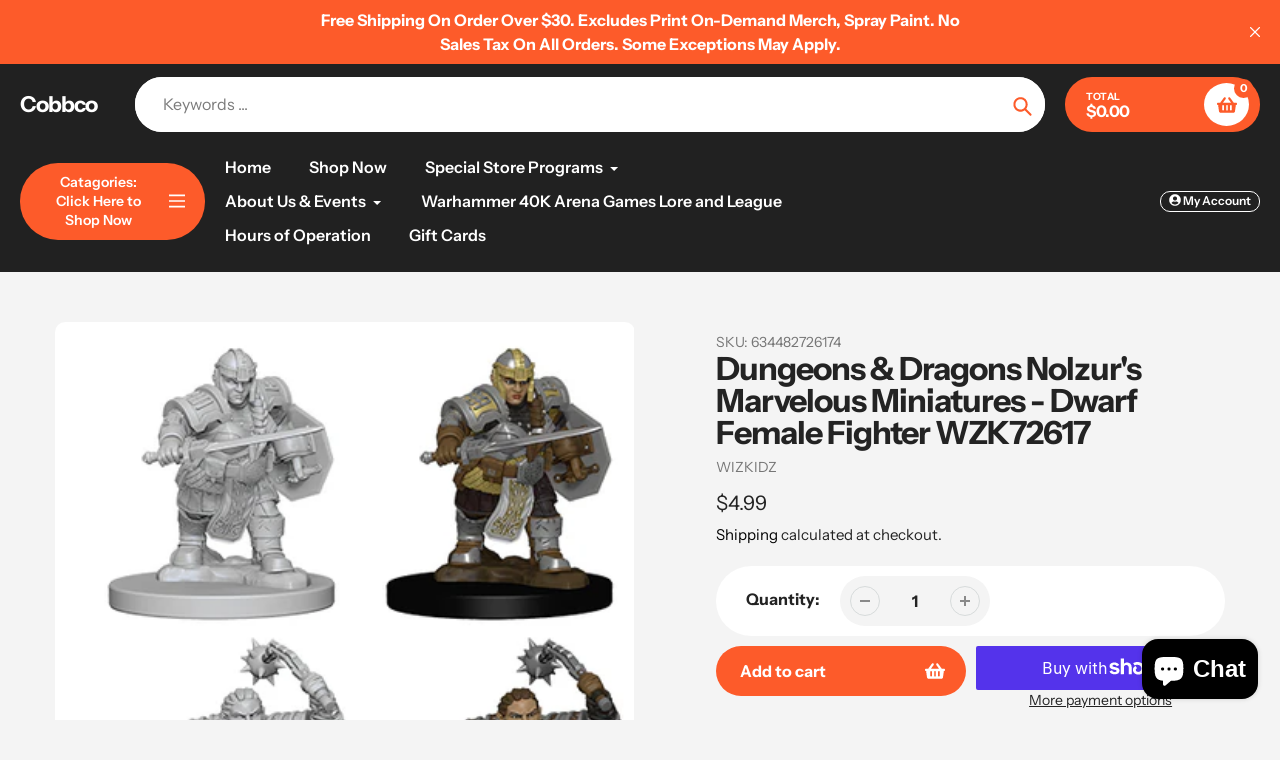

--- FILE ---
content_type: text/html; charset=utf-8
request_url: https://cobbco.store/products/dungeons-dragons-nolzurs-marvelous-miniatures-dwarf-female-fighter-wzk72617
body_size: 33648
content:
<!doctype html>
<html class="no-js" lang="en">
<head>
  <meta charset="utf-8">
  <meta http-equiv="X-UA-Compatible" content="IE=edge,chrome=1">
  <meta name="viewport" content="width=device-width,initial-scale=1">
  <meta name="theme-color" content="#fd5b2a">

  <link rel="preconnect" href="https://cdn.shopify.com" crossorigin>
  <link rel="preconnect" href="https://fonts.shopifycdn.com" crossorigin>
  <link rel="preconnect" href="https://monorail-edge.shopifysvc.com"><link rel="preload" href="//cobbco.store/cdn/shop/t/18/assets/core.css?v=9479367861339524431757625885" as="style">
  <link rel="preload" as="font" href="//cobbco.store/cdn/fonts/instrument_sans/instrumentsans_n7.e4ad9032e203f9a0977786c356573ced65a7419a.woff2" type="font/woff2" crossorigin>
  <link rel="preload" as="font" href="//cobbco.store/cdn/fonts/instrument_sans/instrumentsans_n4.db86542ae5e1596dbdb28c279ae6c2086c4c5bfa.woff2" type="font/woff2" crossorigin>
  <link rel="preload" as="font" href="//cobbco.store/cdn/fonts/instrument_sans/instrumentsans_n7.e4ad9032e203f9a0977786c356573ced65a7419a.woff2" type="font/woff2" crossorigin>
  <link rel="preload" as="font" href="//cobbco.store/cdn/fonts/instrument_sans/instrumentsans_n6.27dc66245013a6f7f317d383a3cc9a0c347fb42d.woff2" type="font/woff2" crossorigin>

  
  <link rel="preload" href="//cobbco.store/cdn/shop/t/18/assets/theme.js?v=70653839464157265671757625885" as="script"><link rel="canonical" href="https://cobbco.store/products/dungeons-dragons-nolzurs-marvelous-miniatures-dwarf-female-fighter-wzk72617"><title>Dungeons &amp; Dragons Nolzur&#39;s Marvelous Miniatures - Dwarf Female Fighte
&ndash; Cobbco</title><meta name="description" content="Premium HD Miniatures from WIZKIDZ come with highly-detailed figures, primed and ready to paint out of the box. These fantastic miniatures include deep cuts for easier painting."><!-- /snippets/social-meta-tags.liquid -->


<meta property="og:site_name" content="Cobbco">
<meta property="og:url" content="https://cobbco.store/products/dungeons-dragons-nolzurs-marvelous-miniatures-dwarf-female-fighter-wzk72617">
<meta property="og:title" content="Dungeons &amp; Dragons Nolzur&#39;s Marvelous Miniatures - Dwarf Female Fighte">
<meta property="og:type" content="product">
<meta property="og:description" content="Premium HD Miniatures from WIZKIDZ come with highly-detailed figures, primed and ready to paint out of the box. These fantastic miniatures include deep cuts for easier painting."><meta property="og:image" content="http://cobbco.store/cdn/shop/products/aea873b1-62a3-5963-b8e8-ca36d539826a.jpg?v=1577743552">
  <meta property="og:image:secure_url" content="https://cobbco.store/cdn/shop/products/aea873b1-62a3-5963-b8e8-ca36d539826a.jpg?v=1577743552">
  <meta property="og:image:width" content="448">
  <meta property="og:image:height" content="494">
  <meta property="og:price:amount" content="4.99">
  <meta property="og:price:currency" content="USD">



<meta name="twitter:card" content="summary_large_image">
<meta name="twitter:title" content="Dungeons &amp; Dragons Nolzur&#39;s Marvelous Miniatures - Dwarf Female Fighte">
<meta name="twitter:description" content="Premium HD Miniatures from WIZKIDZ come with highly-detailed figures, primed and ready to paint out of the box. These fantastic miniatures include deep cuts for easier painting.">

  
<style data-shopify>
:root {

	--header_megamenu_bg: #ffffff;
	--header_nav_2_bg: #ffffff;
	--header_nav_2_color_text: #232323;
	--search_bar_bg: #ffffff;

	--header_search_categories_bg: #ffffff;
	--header_search_categories_color_text: #232323;
	--alternateHeader_bg_color: #212121;
	--alternateHeader_text_color: #ffffff;
    --logo_text_color: #ffffff;
    --header_color_text: #ffffff;
	--header_nav_hover_link: #fd5b2a;

    --secondary_nav_color_text: #ffffff;
    --secondary_nav_color_lighter: rgba(255, 255, 255, 0.3);

    --mobile-navigation-bg: #232323;
    --mobile-navigation-highlighted-bg: #1d1d1d;
    --mobile-navigation-text-color: #ffffff;
    --mobile-navigation-icons-color: #fd5b2a;


	--white-color: #ffffff;


    --letter-spacing: 0;
    --font-size: 1;
	--rating-star-bg: rgba(35, 35, 35, 0.15);

    --color-text: #232323;
    --color-text-rgb: 35, 35, 35;
    --color-body-text: #232323;
	--breadcrumbs_color: #fd5b2a;

	--rte__link_color: #000;
	--rte_hover_link_color: #3a3a3a;


    --color-sale-text: #EA0606;
    --color-small-button-text-border: #ffffff;
    --color-text-field: #ffffff;
    --color-text-field-text: #232323;
    --color-text-field-text-rgb: 35, 35, 35;

    --color-btn-primary: #fd5b2a;
    --color-btn-primary-darker: #f43900;
    --color-btn-primary-text: #ffffff;
	
	--color-btn-secondary: #3a3a3a;

	--color--btn-white-darker: #e6e6e6;


    --color-blankstate: rgba(35, 35, 35, 0.35);
    --color-blankstate-border: rgba(35, 35, 35, 0.2);
    --color-blankstate-background: rgba(35, 35, 35, 0.1); 

    --color-text-focus:#494949;


    --color-btn-primary-focus:#f23a02;
 	--color-btn-secondary-focus:#606060;
	--color-btn-white-focus:#e6e6e6;



    --color-btn-social-focus:#d2d2d2;
    --color-small-button-text-border-focus:#e6e6e6;
    --predictive-search-focus:#e7e7e7;

    --color-body: #f4f4f4;
    --color-bg: #f4f4f4;
    --color-bg-rgb: 244, 244, 244;
    --color-bg-alt: rgba(35, 35, 35, 0.05);
    --color-bg-currency-selector: rgba(35, 35, 35, 0.2);--opacity-image-overlay: 0.4;--hover-overlay-opacity: 0.8;

    --color-border: #ebebeb;
    --color-border-form: #cccccc;
    --color-border-form-darker: #b3b3b3;

    --svg-select-icon: url(//cobbco.store/cdn/shop/t/18/assets/ico-select.svg?v=147383828099726678601757625901);
 	--svg-select-white-icon: url(//cobbco.store/cdn/shop/t/18/assets/ico-white-select.svg?v=145037530105049233381757625885);
    --slick-img-url: url(//cobbco.store/cdn/shop/t/18/assets/ajax-loader.gif?v=41356863302472015721757625885);

    --font-weight-body--bold: 700;
    --font-weight-body--bolder: 700;

    --font-stack-header: "Instrument Sans", sans-serif;
    --font-style-header: normal;
    --font-weight-header: 700;

    --font-stack-navigation: "Instrument Sans", sans-serif;
    --font-style-navigation: normal;
    --font-weight-navigation: 600;


	

    --font-stack-body: "Instrument Sans", sans-serif;
    --font-style-body: normal;
    --font-weight-body: 400;

    --font-size-header: 40;
	--font-size-navigation: 16;


	
	--heading1-letter-spacing: -2px;
    --heading2-letter-spacing: -2px;
    --heading3-letter-spacing: -1.0px;
    --heading4-letter-spacing: -1.0px;
    --heading5-letter-spacing: -0.5px;
    --heading6-letter-spacing:  -0.5px;

	--heading-line-height : 1;

    --font-size-base: 16;

    --font-h1-desktop: 80;
    --font-h1-mobile: 56;

    --font-h2-desktop: 52;
    --font-h2-mobile: 40;

    --font-h3-desktop: 40;
    --font-h3-mobile: 26;

    --font-h4-desktop: 22;
    --font-h4-mobile: 19;

    --font-h5-desktop: 18;
    --font-h5-mobile: 18;

    --font-h6-desktop: 16;
    --font-h6-mobile: 14;

    --font-mega-title-large-desktop: 100;

    --font-rich-text-large: 18;
    --font-rich-text-small: 14;

    
--color-video-bg: #e7e7e7;

    
    --global-color-image-loader-primary: rgba(35, 35, 35, 0.06);
    --global-color-image-loader-secondary: rgba(35, 35, 35, 0.12);


	--product_label_sale_color: #00a500;
	--product_label_sold_out_color: #8a9297;
	--product_label_1_color: #0774d7;
 	--product_label_2_color: #000000;

	
	--product-image-height: 200px;

  }




</style>


  <link rel="stylesheet" href="//cobbco.store/cdn/shop/t/18/assets/flickity.min.css?v=112557130868219244861757625901" type="text/css">

  <link rel="stylesheet" href="//cobbco.store/cdn/shop/t/18/assets/core.css?v=9479367861339524431757625885" type="text/css">
  <link rel="stylesheet" href="//cobbco.store/cdn/shop/t/18/assets/theme.css?v=90043012930845003281757625885" type="text/css">


  <style>
    @font-face {
  font-family: "Instrument Sans";
  font-weight: 700;
  font-style: normal;
  font-display: swap;
  src: url("//cobbco.store/cdn/fonts/instrument_sans/instrumentsans_n7.e4ad9032e203f9a0977786c356573ced65a7419a.woff2") format("woff2"),
       url("//cobbco.store/cdn/fonts/instrument_sans/instrumentsans_n7.b9e40f166fb7639074ba34738101a9d2990bb41a.woff") format("woff");
}

    @font-face {
  font-family: "Instrument Sans";
  font-weight: 400;
  font-style: normal;
  font-display: swap;
  src: url("//cobbco.store/cdn/fonts/instrument_sans/instrumentsans_n4.db86542ae5e1596dbdb28c279ae6c2086c4c5bfa.woff2") format("woff2"),
       url("//cobbco.store/cdn/fonts/instrument_sans/instrumentsans_n4.510f1b081e58d08c30978f465518799851ef6d8b.woff") format("woff");
}

      @font-face {
  font-family: "Instrument Sans";
  font-weight: 600;
  font-style: normal;
  font-display: swap;
  src: url("//cobbco.store/cdn/fonts/instrument_sans/instrumentsans_n6.27dc66245013a6f7f317d383a3cc9a0c347fb42d.woff2") format("woff2"),
       url("//cobbco.store/cdn/fonts/instrument_sans/instrumentsans_n6.1a71efbeeb140ec495af80aad612ad55e19e6d0e.woff") format("woff");
}

    @font-face {
  font-family: "Instrument Sans";
  font-weight: 700;
  font-style: normal;
  font-display: swap;
  src: url("//cobbco.store/cdn/fonts/instrument_sans/instrumentsans_n7.e4ad9032e203f9a0977786c356573ced65a7419a.woff2") format("woff2"),
       url("//cobbco.store/cdn/fonts/instrument_sans/instrumentsans_n7.b9e40f166fb7639074ba34738101a9d2990bb41a.woff") format("woff");
}

    @font-face {
  font-family: "Instrument Sans";
  font-weight: 700;
  font-style: normal;
  font-display: swap;
  src: url("//cobbco.store/cdn/fonts/instrument_sans/instrumentsans_n7.e4ad9032e203f9a0977786c356573ced65a7419a.woff2") format("woff2"),
       url("//cobbco.store/cdn/fonts/instrument_sans/instrumentsans_n7.b9e40f166fb7639074ba34738101a9d2990bb41a.woff") format("woff");
}

    @font-face {
  font-family: "Instrument Sans";
  font-weight: 400;
  font-style: italic;
  font-display: swap;
  src: url("//cobbco.store/cdn/fonts/instrument_sans/instrumentsans_i4.028d3c3cd8d085648c808ceb20cd2fd1eb3560e5.woff2") format("woff2"),
       url("//cobbco.store/cdn/fonts/instrument_sans/instrumentsans_i4.7e90d82df8dee29a99237cd19cc529d2206706a2.woff") format("woff");
}

    @font-face {
  font-family: "Instrument Sans";
  font-weight: 700;
  font-style: italic;
  font-display: swap;
  src: url("//cobbco.store/cdn/fonts/instrument_sans/instrumentsans_i7.d6063bb5d8f9cbf96eace9e8801697c54f363c6a.woff2") format("woff2"),
       url("//cobbco.store/cdn/fonts/instrument_sans/instrumentsans_i7.ce33afe63f8198a3ac4261b826b560103542cd36.woff") format("woff");
}

  </style>

  <script>
    
     window.importModule = (mod) => import(window.theme.modules[mod]);
    
    var theme = {
      breakpoints: {
        medium: 750,
        large: 990,
        widescreen: 1400
      },
      strings: { 
        addToCart: "Add to cart",
        preOrder: "Pre Order",
        preOrderText: "This is a pre order item.  We will ship it when it comes in stock.", 
        added_to_cart: "Added!",
        soldOut: "Sold out",
        unavailable: "Unavailable",
        regularPrice: "Regular price",
        salePrice: "Sale price",
        sale: "Sale",
        fromLowestPrice: "from [price]",
        vendor: "Vendor",
        showMore: "Show More",
        showLess: "Show Less",
        searchFor: "Search for",
        addressError: "Error looking up that address",
        addressNoResults: "No results for that address",
        addressQueryLimit: "You have exceeded the Google API usage limit. Consider upgrading to a \u003ca href=\"https:\/\/developers.google.com\/maps\/premium\/usage-limits\"\u003ePremium Plan\u003c\/a\u003e.",
        authError: "There was a problem authenticating your Google Maps account.",
        newWindow: "Opens in a new window.",
        external: "Opens external website.",
        newWindowExternal: "Opens external website in a new window.",
        removeLabel: "Remove [product]",
        update: "Update",
        quantity: "Quantity",
        discountedTotal: "Discounted total",
        regularTotal: "Regular total",
        priceColumn: "See Price column for discount details.",
        quantityMinimumMessage: "Quantity must be 1 or more",
        cartError: "There was an error while updating your cart. Please try again.",
        removedItemMessage: "Removed \u003cspan class=\"cart__removed-product-details\"\u003e([quantity]) [link]\u003c\/span\u003e from your cart.",
        unitPrice: "Unit price",
        unitPriceSeparator: "per",
        oneCartCount: "1 item",
        otherCartCount: "[count] items",
        quantityLabel: "Quantity: [count]",
        products: "Popular Products",
        search_title: "Popular Searches",
        loading: "Loading",
        number_of_results: "[result_number] of [results_count]",
        number_of_results_found: "[results_count] results found",
        one_result_found: "1 result found",
        show_less: "Show less",
        shippingEstimatorOneResult: "1 option available:",
        shippingEstimatorMoreResults: "{{count}} options available:",
        shippingEstimatorNoResults: "No shipping could be found",
        shippingTo: "Shipping to",
        pick_an_option: "Pick an Option",
        add_note: "Add Note",
        added_note: "Note added",
        newsletter_confirmation: "Thanks for subscribing!"
      },
      moneyFormat: "${{amount}}",
      moneyFormatWithCurrency: "${{amount}} USD",
      show_preOrder_btn: true ,
        stylesheet: "//cobbco.store/cdn/shop/t/18/assets/core.css?v=9479367861339524431757625885",
         pageType: "product",
            modules: {
        Core: `//cobbco.store/cdn/shop/t/18/assets/core.js?v=173754313342993605631757625885`
      },
      scripts: {
        Popper: 'https://unpkg.com/@popperjs/core@2'
      }
    };

       
    window.routes = {
      rootUrl: "\/", 
      cartUrl: "\/cart",
      cartAddUrl: "\/cart\/add",
      cartChangeUrl: "\/cart\/change",
      searchUrl: "\/search",
      productRecommendationsUrl: "\/recommendations\/products"
    };


   



    document.documentElement.className = document.documentElement.className.replace('no-js', 'js');
  </script><script type="text/javascript">
    if (window.MSInputMethodContext && document.documentMode) {
      var scripts = document.getElementsByTagName('script')[0];
      var polyfill = document.createElement("script");
      polyfill.defer = true;
      polyfill.src = "//cobbco.store/cdn/shop/t/18/assets/ie11CustomProperties.min.js?v=146208399201472936201757625885";

      scripts.parentNode.insertBefore(polyfill, scripts);
    }
  </script>

  <script>window.performance && window.performance.mark && window.performance.mark('shopify.content_for_header.start');</script><meta name="google-site-verification" content="02l0v4Beeans4sEl_A0QokJVQXouB_UROL5JuyqRJ6Y">
<meta id="shopify-digital-wallet" name="shopify-digital-wallet" content="/19307397184/digital_wallets/dialog">
<meta name="shopify-checkout-api-token" content="ad893c1aeea340fb0e20e2ee5617fbe1">
<meta id="in-context-paypal-metadata" data-shop-id="19307397184" data-venmo-supported="false" data-environment="production" data-locale="en_US" data-paypal-v4="true" data-currency="USD">
<link rel="alternate" type="application/json+oembed" href="https://cobbco.store/products/dungeons-dragons-nolzurs-marvelous-miniatures-dwarf-female-fighter-wzk72617.oembed">
<script async="async" src="/checkouts/internal/preloads.js?locale=en-US"></script>
<link rel="preconnect" href="https://shop.app" crossorigin="anonymous">
<script async="async" src="https://shop.app/checkouts/internal/preloads.js?locale=en-US&shop_id=19307397184" crossorigin="anonymous"></script>
<script id="apple-pay-shop-capabilities" type="application/json">{"shopId":19307397184,"countryCode":"US","currencyCode":"USD","merchantCapabilities":["supports3DS"],"merchantId":"gid:\/\/shopify\/Shop\/19307397184","merchantName":"Cobbco","requiredBillingContactFields":["postalAddress","email","phone"],"requiredShippingContactFields":["postalAddress","email","phone"],"shippingType":"shipping","supportedNetworks":["visa","masterCard","amex","discover","elo","jcb"],"total":{"type":"pending","label":"Cobbco","amount":"1.00"},"shopifyPaymentsEnabled":true,"supportsSubscriptions":true}</script>
<script id="shopify-features" type="application/json">{"accessToken":"ad893c1aeea340fb0e20e2ee5617fbe1","betas":["rich-media-storefront-analytics"],"domain":"cobbco.store","predictiveSearch":true,"shopId":19307397184,"locale":"en"}</script>
<script>var Shopify = Shopify || {};
Shopify.shop = "cobbco.myshopify.com";
Shopify.locale = "en";
Shopify.currency = {"active":"USD","rate":"1.0"};
Shopify.country = "US";
Shopify.theme = {"name":"Updated copy of Updated copy of Pursuit","id":127946457146,"schema_name":"Pursuit","schema_version":"2.0.1","theme_store_id":1654,"role":"main"};
Shopify.theme.handle = "null";
Shopify.theme.style = {"id":null,"handle":null};
Shopify.cdnHost = "cobbco.store/cdn";
Shopify.routes = Shopify.routes || {};
Shopify.routes.root = "/";</script>
<script type="module">!function(o){(o.Shopify=o.Shopify||{}).modules=!0}(window);</script>
<script>!function(o){function n(){var o=[];function n(){o.push(Array.prototype.slice.apply(arguments))}return n.q=o,n}var t=o.Shopify=o.Shopify||{};t.loadFeatures=n(),t.autoloadFeatures=n()}(window);</script>
<script>
  window.ShopifyPay = window.ShopifyPay || {};
  window.ShopifyPay.apiHost = "shop.app\/pay";
  window.ShopifyPay.redirectState = null;
</script>
<script id="shop-js-analytics" type="application/json">{"pageType":"product"}</script>
<script defer="defer" async type="module" src="//cobbco.store/cdn/shopifycloud/shop-js/modules/v2/client.init-shop-cart-sync_BT-GjEfc.en.esm.js"></script>
<script defer="defer" async type="module" src="//cobbco.store/cdn/shopifycloud/shop-js/modules/v2/chunk.common_D58fp_Oc.esm.js"></script>
<script defer="defer" async type="module" src="//cobbco.store/cdn/shopifycloud/shop-js/modules/v2/chunk.modal_xMitdFEc.esm.js"></script>
<script type="module">
  await import("//cobbco.store/cdn/shopifycloud/shop-js/modules/v2/client.init-shop-cart-sync_BT-GjEfc.en.esm.js");
await import("//cobbco.store/cdn/shopifycloud/shop-js/modules/v2/chunk.common_D58fp_Oc.esm.js");
await import("//cobbco.store/cdn/shopifycloud/shop-js/modules/v2/chunk.modal_xMitdFEc.esm.js");

  window.Shopify.SignInWithShop?.initShopCartSync?.({"fedCMEnabled":true,"windoidEnabled":true});

</script>
<script defer="defer" async type="module" src="//cobbco.store/cdn/shopifycloud/shop-js/modules/v2/client.payment-terms_Ci9AEqFq.en.esm.js"></script>
<script defer="defer" async type="module" src="//cobbco.store/cdn/shopifycloud/shop-js/modules/v2/chunk.common_D58fp_Oc.esm.js"></script>
<script defer="defer" async type="module" src="//cobbco.store/cdn/shopifycloud/shop-js/modules/v2/chunk.modal_xMitdFEc.esm.js"></script>
<script type="module">
  await import("//cobbco.store/cdn/shopifycloud/shop-js/modules/v2/client.payment-terms_Ci9AEqFq.en.esm.js");
await import("//cobbco.store/cdn/shopifycloud/shop-js/modules/v2/chunk.common_D58fp_Oc.esm.js");
await import("//cobbco.store/cdn/shopifycloud/shop-js/modules/v2/chunk.modal_xMitdFEc.esm.js");

  
</script>
<script>
  window.Shopify = window.Shopify || {};
  if (!window.Shopify.featureAssets) window.Shopify.featureAssets = {};
  window.Shopify.featureAssets['shop-js'] = {"shop-cart-sync":["modules/v2/client.shop-cart-sync_DZOKe7Ll.en.esm.js","modules/v2/chunk.common_D58fp_Oc.esm.js","modules/v2/chunk.modal_xMitdFEc.esm.js"],"init-fed-cm":["modules/v2/client.init-fed-cm_B6oLuCjv.en.esm.js","modules/v2/chunk.common_D58fp_Oc.esm.js","modules/v2/chunk.modal_xMitdFEc.esm.js"],"shop-cash-offers":["modules/v2/client.shop-cash-offers_D2sdYoxE.en.esm.js","modules/v2/chunk.common_D58fp_Oc.esm.js","modules/v2/chunk.modal_xMitdFEc.esm.js"],"shop-login-button":["modules/v2/client.shop-login-button_QeVjl5Y3.en.esm.js","modules/v2/chunk.common_D58fp_Oc.esm.js","modules/v2/chunk.modal_xMitdFEc.esm.js"],"pay-button":["modules/v2/client.pay-button_DXTOsIq6.en.esm.js","modules/v2/chunk.common_D58fp_Oc.esm.js","modules/v2/chunk.modal_xMitdFEc.esm.js"],"shop-button":["modules/v2/client.shop-button_DQZHx9pm.en.esm.js","modules/v2/chunk.common_D58fp_Oc.esm.js","modules/v2/chunk.modal_xMitdFEc.esm.js"],"avatar":["modules/v2/client.avatar_BTnouDA3.en.esm.js"],"init-windoid":["modules/v2/client.init-windoid_CR1B-cfM.en.esm.js","modules/v2/chunk.common_D58fp_Oc.esm.js","modules/v2/chunk.modal_xMitdFEc.esm.js"],"init-shop-for-new-customer-accounts":["modules/v2/client.init-shop-for-new-customer-accounts_C_vY_xzh.en.esm.js","modules/v2/client.shop-login-button_QeVjl5Y3.en.esm.js","modules/v2/chunk.common_D58fp_Oc.esm.js","modules/v2/chunk.modal_xMitdFEc.esm.js"],"init-shop-email-lookup-coordinator":["modules/v2/client.init-shop-email-lookup-coordinator_BI7n9ZSv.en.esm.js","modules/v2/chunk.common_D58fp_Oc.esm.js","modules/v2/chunk.modal_xMitdFEc.esm.js"],"init-shop-cart-sync":["modules/v2/client.init-shop-cart-sync_BT-GjEfc.en.esm.js","modules/v2/chunk.common_D58fp_Oc.esm.js","modules/v2/chunk.modal_xMitdFEc.esm.js"],"shop-toast-manager":["modules/v2/client.shop-toast-manager_DiYdP3xc.en.esm.js","modules/v2/chunk.common_D58fp_Oc.esm.js","modules/v2/chunk.modal_xMitdFEc.esm.js"],"init-customer-accounts":["modules/v2/client.init-customer-accounts_D9ZNqS-Q.en.esm.js","modules/v2/client.shop-login-button_QeVjl5Y3.en.esm.js","modules/v2/chunk.common_D58fp_Oc.esm.js","modules/v2/chunk.modal_xMitdFEc.esm.js"],"init-customer-accounts-sign-up":["modules/v2/client.init-customer-accounts-sign-up_iGw4briv.en.esm.js","modules/v2/client.shop-login-button_QeVjl5Y3.en.esm.js","modules/v2/chunk.common_D58fp_Oc.esm.js","modules/v2/chunk.modal_xMitdFEc.esm.js"],"shop-follow-button":["modules/v2/client.shop-follow-button_CqMgW2wH.en.esm.js","modules/v2/chunk.common_D58fp_Oc.esm.js","modules/v2/chunk.modal_xMitdFEc.esm.js"],"checkout-modal":["modules/v2/client.checkout-modal_xHeaAweL.en.esm.js","modules/v2/chunk.common_D58fp_Oc.esm.js","modules/v2/chunk.modal_xMitdFEc.esm.js"],"shop-login":["modules/v2/client.shop-login_D91U-Q7h.en.esm.js","modules/v2/chunk.common_D58fp_Oc.esm.js","modules/v2/chunk.modal_xMitdFEc.esm.js"],"lead-capture":["modules/v2/client.lead-capture_BJmE1dJe.en.esm.js","modules/v2/chunk.common_D58fp_Oc.esm.js","modules/v2/chunk.modal_xMitdFEc.esm.js"],"payment-terms":["modules/v2/client.payment-terms_Ci9AEqFq.en.esm.js","modules/v2/chunk.common_D58fp_Oc.esm.js","modules/v2/chunk.modal_xMitdFEc.esm.js"]};
</script>
<script>(function() {
  var isLoaded = false;
  function asyncLoad() {
    if (isLoaded) return;
    isLoaded = true;
    var urls = ["\/\/www.powr.io\/powr.js?powr-token=cobbco.myshopify.com\u0026external-type=shopify\u0026shop=cobbco.myshopify.com","https:\/\/salespop.conversionbear.com\/script?app=salespop\u0026shop=cobbco.myshopify.com"];
    for (var i = 0; i < urls.length; i++) {
      var s = document.createElement('script');
      s.type = 'text/javascript';
      s.async = true;
      s.src = urls[i];
      var x = document.getElementsByTagName('script')[0];
      x.parentNode.insertBefore(s, x);
    }
  };
  if(window.attachEvent) {
    window.attachEvent('onload', asyncLoad);
  } else {
    window.addEventListener('load', asyncLoad, false);
  }
})();</script>
<script id="__st">var __st={"a":19307397184,"offset":-18000,"reqid":"d3a9c9f1-19a7-404c-996d-31111333f4bf-1769238101","pageurl":"cobbco.store\/products\/dungeons-dragons-nolzurs-marvelous-miniatures-dwarf-female-fighter-wzk72617","u":"802860c879b0","p":"product","rtyp":"product","rid":4378267222074};</script>
<script>window.ShopifyPaypalV4VisibilityTracking = true;</script>
<script id="captcha-bootstrap">!function(){'use strict';const t='contact',e='account',n='new_comment',o=[[t,t],['blogs',n],['comments',n],[t,'customer']],c=[[e,'customer_login'],[e,'guest_login'],[e,'recover_customer_password'],[e,'create_customer']],r=t=>t.map((([t,e])=>`form[action*='/${t}']:not([data-nocaptcha='true']) input[name='form_type'][value='${e}']`)).join(','),a=t=>()=>t?[...document.querySelectorAll(t)].map((t=>t.form)):[];function s(){const t=[...o],e=r(t);return a(e)}const i='password',u='form_key',d=['recaptcha-v3-token','g-recaptcha-response','h-captcha-response',i],f=()=>{try{return window.sessionStorage}catch{return}},m='__shopify_v',_=t=>t.elements[u];function p(t,e,n=!1){try{const o=window.sessionStorage,c=JSON.parse(o.getItem(e)),{data:r}=function(t){const{data:e,action:n}=t;return t[m]||n?{data:e,action:n}:{data:t,action:n}}(c);for(const[e,n]of Object.entries(r))t.elements[e]&&(t.elements[e].value=n);n&&o.removeItem(e)}catch(o){console.error('form repopulation failed',{error:o})}}const l='form_type',E='cptcha';function T(t){t.dataset[E]=!0}const w=window,h=w.document,L='Shopify',v='ce_forms',y='captcha';let A=!1;((t,e)=>{const n=(g='f06e6c50-85a8-45c8-87d0-21a2b65856fe',I='https://cdn.shopify.com/shopifycloud/storefront-forms-hcaptcha/ce_storefront_forms_captcha_hcaptcha.v1.5.2.iife.js',D={infoText:'Protected by hCaptcha',privacyText:'Privacy',termsText:'Terms'},(t,e,n)=>{const o=w[L][v],c=o.bindForm;if(c)return c(t,g,e,D).then(n);var r;o.q.push([[t,g,e,D],n]),r=I,A||(h.body.append(Object.assign(h.createElement('script'),{id:'captcha-provider',async:!0,src:r})),A=!0)});var g,I,D;w[L]=w[L]||{},w[L][v]=w[L][v]||{},w[L][v].q=[],w[L][y]=w[L][y]||{},w[L][y].protect=function(t,e){n(t,void 0,e),T(t)},Object.freeze(w[L][y]),function(t,e,n,w,h,L){const[v,y,A,g]=function(t,e,n){const i=e?o:[],u=t?c:[],d=[...i,...u],f=r(d),m=r(i),_=r(d.filter((([t,e])=>n.includes(e))));return[a(f),a(m),a(_),s()]}(w,h,L),I=t=>{const e=t.target;return e instanceof HTMLFormElement?e:e&&e.form},D=t=>v().includes(t);t.addEventListener('submit',(t=>{const e=I(t);if(!e)return;const n=D(e)&&!e.dataset.hcaptchaBound&&!e.dataset.recaptchaBound,o=_(e),c=g().includes(e)&&(!o||!o.value);(n||c)&&t.preventDefault(),c&&!n&&(function(t){try{if(!f())return;!function(t){const e=f();if(!e)return;const n=_(t);if(!n)return;const o=n.value;o&&e.removeItem(o)}(t);const e=Array.from(Array(32),(()=>Math.random().toString(36)[2])).join('');!function(t,e){_(t)||t.append(Object.assign(document.createElement('input'),{type:'hidden',name:u})),t.elements[u].value=e}(t,e),function(t,e){const n=f();if(!n)return;const o=[...t.querySelectorAll(`input[type='${i}']`)].map((({name:t})=>t)),c=[...d,...o],r={};for(const[a,s]of new FormData(t).entries())c.includes(a)||(r[a]=s);n.setItem(e,JSON.stringify({[m]:1,action:t.action,data:r}))}(t,e)}catch(e){console.error('failed to persist form',e)}}(e),e.submit())}));const S=(t,e)=>{t&&!t.dataset[E]&&(n(t,e.some((e=>e===t))),T(t))};for(const o of['focusin','change'])t.addEventListener(o,(t=>{const e=I(t);D(e)&&S(e,y())}));const B=e.get('form_key'),M=e.get(l),P=B&&M;t.addEventListener('DOMContentLoaded',(()=>{const t=y();if(P)for(const e of t)e.elements[l].value===M&&p(e,B);[...new Set([...A(),...v().filter((t=>'true'===t.dataset.shopifyCaptcha))])].forEach((e=>S(e,t)))}))}(h,new URLSearchParams(w.location.search),n,t,e,['guest_login'])})(!0,!0)}();</script>
<script integrity="sha256-4kQ18oKyAcykRKYeNunJcIwy7WH5gtpwJnB7kiuLZ1E=" data-source-attribution="shopify.loadfeatures" defer="defer" src="//cobbco.store/cdn/shopifycloud/storefront/assets/storefront/load_feature-a0a9edcb.js" crossorigin="anonymous"></script>
<script crossorigin="anonymous" defer="defer" src="//cobbco.store/cdn/shopifycloud/storefront/assets/shopify_pay/storefront-65b4c6d7.js?v=20250812"></script>
<script data-source-attribution="shopify.dynamic_checkout.dynamic.init">var Shopify=Shopify||{};Shopify.PaymentButton=Shopify.PaymentButton||{isStorefrontPortableWallets:!0,init:function(){window.Shopify.PaymentButton.init=function(){};var t=document.createElement("script");t.src="https://cobbco.store/cdn/shopifycloud/portable-wallets/latest/portable-wallets.en.js",t.type="module",document.head.appendChild(t)}};
</script>
<script data-source-attribution="shopify.dynamic_checkout.buyer_consent">
  function portableWalletsHideBuyerConsent(e){var t=document.getElementById("shopify-buyer-consent"),n=document.getElementById("shopify-subscription-policy-button");t&&n&&(t.classList.add("hidden"),t.setAttribute("aria-hidden","true"),n.removeEventListener("click",e))}function portableWalletsShowBuyerConsent(e){var t=document.getElementById("shopify-buyer-consent"),n=document.getElementById("shopify-subscription-policy-button");t&&n&&(t.classList.remove("hidden"),t.removeAttribute("aria-hidden"),n.addEventListener("click",e))}window.Shopify?.PaymentButton&&(window.Shopify.PaymentButton.hideBuyerConsent=portableWalletsHideBuyerConsent,window.Shopify.PaymentButton.showBuyerConsent=portableWalletsShowBuyerConsent);
</script>
<script>
  function portableWalletsCleanup(e){e&&e.src&&console.error("Failed to load portable wallets script "+e.src);var t=document.querySelectorAll("shopify-accelerated-checkout .shopify-payment-button__skeleton, shopify-accelerated-checkout-cart .wallet-cart-button__skeleton"),e=document.getElementById("shopify-buyer-consent");for(let e=0;e<t.length;e++)t[e].remove();e&&e.remove()}function portableWalletsNotLoadedAsModule(e){e instanceof ErrorEvent&&"string"==typeof e.message&&e.message.includes("import.meta")&&"string"==typeof e.filename&&e.filename.includes("portable-wallets")&&(window.removeEventListener("error",portableWalletsNotLoadedAsModule),window.Shopify.PaymentButton.failedToLoad=e,"loading"===document.readyState?document.addEventListener("DOMContentLoaded",window.Shopify.PaymentButton.init):window.Shopify.PaymentButton.init())}window.addEventListener("error",portableWalletsNotLoadedAsModule);
</script>

<script type="module" src="https://cobbco.store/cdn/shopifycloud/portable-wallets/latest/portable-wallets.en.js" onError="portableWalletsCleanup(this)" crossorigin="anonymous"></script>
<script nomodule>
  document.addEventListener("DOMContentLoaded", portableWalletsCleanup);
</script>

<link id="shopify-accelerated-checkout-styles" rel="stylesheet" media="screen" href="https://cobbco.store/cdn/shopifycloud/portable-wallets/latest/accelerated-checkout-backwards-compat.css" crossorigin="anonymous">
<style id="shopify-accelerated-checkout-cart">
        #shopify-buyer-consent {
  margin-top: 1em;
  display: inline-block;
  width: 100%;
}

#shopify-buyer-consent.hidden {
  display: none;
}

#shopify-subscription-policy-button {
  background: none;
  border: none;
  padding: 0;
  text-decoration: underline;
  font-size: inherit;
  cursor: pointer;
}

#shopify-subscription-policy-button::before {
  box-shadow: none;
}

      </style>

<script>window.performance && window.performance.mark && window.performance.mark('shopify.content_for_header.end');</script>
<!-- BEGIN app block: shopify://apps/consentmo-gdpr/blocks/gdpr_cookie_consent/4fbe573f-a377-4fea-9801-3ee0858cae41 -->


<!-- END app block --><script src="https://cdn.shopify.com/extensions/019beb7e-a916-7383-89cc-4d92e836490a/conversionbear-salespop-42/assets/salespop-widget.js" type="text/javascript" defer="defer"></script>
<script src="https://cdn.shopify.com/extensions/e8878072-2f6b-4e89-8082-94b04320908d/inbox-1254/assets/inbox-chat-loader.js" type="text/javascript" defer="defer"></script>
<script src="https://cdn.shopify.com/extensions/019be9e8-7389-72d2-90ad-753cce315171/consentmo-gdpr-595/assets/consentmo_cookie_consent.js" type="text/javascript" defer="defer"></script>
<link href="https://monorail-edge.shopifysvc.com" rel="dns-prefetch">
<script>(function(){if ("sendBeacon" in navigator && "performance" in window) {try {var session_token_from_headers = performance.getEntriesByType('navigation')[0].serverTiming.find(x => x.name == '_s').description;} catch {var session_token_from_headers = undefined;}var session_cookie_matches = document.cookie.match(/_shopify_s=([^;]*)/);var session_token_from_cookie = session_cookie_matches && session_cookie_matches.length === 2 ? session_cookie_matches[1] : "";var session_token = session_token_from_headers || session_token_from_cookie || "";function handle_abandonment_event(e) {var entries = performance.getEntries().filter(function(entry) {return /monorail-edge.shopifysvc.com/.test(entry.name);});if (!window.abandonment_tracked && entries.length === 0) {window.abandonment_tracked = true;var currentMs = Date.now();var navigation_start = performance.timing.navigationStart;var payload = {shop_id: 19307397184,url: window.location.href,navigation_start,duration: currentMs - navigation_start,session_token,page_type: "product"};window.navigator.sendBeacon("https://monorail-edge.shopifysvc.com/v1/produce", JSON.stringify({schema_id: "online_store_buyer_site_abandonment/1.1",payload: payload,metadata: {event_created_at_ms: currentMs,event_sent_at_ms: currentMs}}));}}window.addEventListener('pagehide', handle_abandonment_event);}}());</script>
<script id="web-pixels-manager-setup">(function e(e,d,r,n,o){if(void 0===o&&(o={}),!Boolean(null===(a=null===(i=window.Shopify)||void 0===i?void 0:i.analytics)||void 0===a?void 0:a.replayQueue)){var i,a;window.Shopify=window.Shopify||{};var t=window.Shopify;t.analytics=t.analytics||{};var s=t.analytics;s.replayQueue=[],s.publish=function(e,d,r){return s.replayQueue.push([e,d,r]),!0};try{self.performance.mark("wpm:start")}catch(e){}var l=function(){var e={modern:/Edge?\/(1{2}[4-9]|1[2-9]\d|[2-9]\d{2}|\d{4,})\.\d+(\.\d+|)|Firefox\/(1{2}[4-9]|1[2-9]\d|[2-9]\d{2}|\d{4,})\.\d+(\.\d+|)|Chrom(ium|e)\/(9{2}|\d{3,})\.\d+(\.\d+|)|(Maci|X1{2}).+ Version\/(15\.\d+|(1[6-9]|[2-9]\d|\d{3,})\.\d+)([,.]\d+|)( \(\w+\)|)( Mobile\/\w+|) Safari\/|Chrome.+OPR\/(9{2}|\d{3,})\.\d+\.\d+|(CPU[ +]OS|iPhone[ +]OS|CPU[ +]iPhone|CPU IPhone OS|CPU iPad OS)[ +]+(15[._]\d+|(1[6-9]|[2-9]\d|\d{3,})[._]\d+)([._]\d+|)|Android:?[ /-](13[3-9]|1[4-9]\d|[2-9]\d{2}|\d{4,})(\.\d+|)(\.\d+|)|Android.+Firefox\/(13[5-9]|1[4-9]\d|[2-9]\d{2}|\d{4,})\.\d+(\.\d+|)|Android.+Chrom(ium|e)\/(13[3-9]|1[4-9]\d|[2-9]\d{2}|\d{4,})\.\d+(\.\d+|)|SamsungBrowser\/([2-9]\d|\d{3,})\.\d+/,legacy:/Edge?\/(1[6-9]|[2-9]\d|\d{3,})\.\d+(\.\d+|)|Firefox\/(5[4-9]|[6-9]\d|\d{3,})\.\d+(\.\d+|)|Chrom(ium|e)\/(5[1-9]|[6-9]\d|\d{3,})\.\d+(\.\d+|)([\d.]+$|.*Safari\/(?![\d.]+ Edge\/[\d.]+$))|(Maci|X1{2}).+ Version\/(10\.\d+|(1[1-9]|[2-9]\d|\d{3,})\.\d+)([,.]\d+|)( \(\w+\)|)( Mobile\/\w+|) Safari\/|Chrome.+OPR\/(3[89]|[4-9]\d|\d{3,})\.\d+\.\d+|(CPU[ +]OS|iPhone[ +]OS|CPU[ +]iPhone|CPU IPhone OS|CPU iPad OS)[ +]+(10[._]\d+|(1[1-9]|[2-9]\d|\d{3,})[._]\d+)([._]\d+|)|Android:?[ /-](13[3-9]|1[4-9]\d|[2-9]\d{2}|\d{4,})(\.\d+|)(\.\d+|)|Mobile Safari.+OPR\/([89]\d|\d{3,})\.\d+\.\d+|Android.+Firefox\/(13[5-9]|1[4-9]\d|[2-9]\d{2}|\d{4,})\.\d+(\.\d+|)|Android.+Chrom(ium|e)\/(13[3-9]|1[4-9]\d|[2-9]\d{2}|\d{4,})\.\d+(\.\d+|)|Android.+(UC? ?Browser|UCWEB|U3)[ /]?(15\.([5-9]|\d{2,})|(1[6-9]|[2-9]\d|\d{3,})\.\d+)\.\d+|SamsungBrowser\/(5\.\d+|([6-9]|\d{2,})\.\d+)|Android.+MQ{2}Browser\/(14(\.(9|\d{2,})|)|(1[5-9]|[2-9]\d|\d{3,})(\.\d+|))(\.\d+|)|K[Aa][Ii]OS\/(3\.\d+|([4-9]|\d{2,})\.\d+)(\.\d+|)/},d=e.modern,r=e.legacy,n=navigator.userAgent;return n.match(d)?"modern":n.match(r)?"legacy":"unknown"}(),u="modern"===l?"modern":"legacy",c=(null!=n?n:{modern:"",legacy:""})[u],f=function(e){return[e.baseUrl,"/wpm","/b",e.hashVersion,"modern"===e.buildTarget?"m":"l",".js"].join("")}({baseUrl:d,hashVersion:r,buildTarget:u}),m=function(e){var d=e.version,r=e.bundleTarget,n=e.surface,o=e.pageUrl,i=e.monorailEndpoint;return{emit:function(e){var a=e.status,t=e.errorMsg,s=(new Date).getTime(),l=JSON.stringify({metadata:{event_sent_at_ms:s},events:[{schema_id:"web_pixels_manager_load/3.1",payload:{version:d,bundle_target:r,page_url:o,status:a,surface:n,error_msg:t},metadata:{event_created_at_ms:s}}]});if(!i)return console&&console.warn&&console.warn("[Web Pixels Manager] No Monorail endpoint provided, skipping logging."),!1;try{return self.navigator.sendBeacon.bind(self.navigator)(i,l)}catch(e){}var u=new XMLHttpRequest;try{return u.open("POST",i,!0),u.setRequestHeader("Content-Type","text/plain"),u.send(l),!0}catch(e){return console&&console.warn&&console.warn("[Web Pixels Manager] Got an unhandled error while logging to Monorail."),!1}}}}({version:r,bundleTarget:l,surface:e.surface,pageUrl:self.location.href,monorailEndpoint:e.monorailEndpoint});try{o.browserTarget=l,function(e){var d=e.src,r=e.async,n=void 0===r||r,o=e.onload,i=e.onerror,a=e.sri,t=e.scriptDataAttributes,s=void 0===t?{}:t,l=document.createElement("script"),u=document.querySelector("head"),c=document.querySelector("body");if(l.async=n,l.src=d,a&&(l.integrity=a,l.crossOrigin="anonymous"),s)for(var f in s)if(Object.prototype.hasOwnProperty.call(s,f))try{l.dataset[f]=s[f]}catch(e){}if(o&&l.addEventListener("load",o),i&&l.addEventListener("error",i),u)u.appendChild(l);else{if(!c)throw new Error("Did not find a head or body element to append the script");c.appendChild(l)}}({src:f,async:!0,onload:function(){if(!function(){var e,d;return Boolean(null===(d=null===(e=window.Shopify)||void 0===e?void 0:e.analytics)||void 0===d?void 0:d.initialized)}()){var d=window.webPixelsManager.init(e)||void 0;if(d){var r=window.Shopify.analytics;r.replayQueue.forEach((function(e){var r=e[0],n=e[1],o=e[2];d.publishCustomEvent(r,n,o)})),r.replayQueue=[],r.publish=d.publishCustomEvent,r.visitor=d.visitor,r.initialized=!0}}},onerror:function(){return m.emit({status:"failed",errorMsg:"".concat(f," has failed to load")})},sri:function(e){var d=/^sha384-[A-Za-z0-9+/=]+$/;return"string"==typeof e&&d.test(e)}(c)?c:"",scriptDataAttributes:o}),m.emit({status:"loading"})}catch(e){m.emit({status:"failed",errorMsg:(null==e?void 0:e.message)||"Unknown error"})}}})({shopId: 19307397184,storefrontBaseUrl: "https://cobbco.store",extensionsBaseUrl: "https://extensions.shopifycdn.com/cdn/shopifycloud/web-pixels-manager",monorailEndpoint: "https://monorail-edge.shopifysvc.com/unstable/produce_batch",surface: "storefront-renderer",enabledBetaFlags: ["2dca8a86"],webPixelsConfigList: [{"id":"229572666","configuration":"{\"config\":\"{\\\"pixel_id\\\":\\\"G-FTHDSKQ04K\\\",\\\"target_country\\\":\\\"US\\\",\\\"gtag_events\\\":[{\\\"type\\\":\\\"search\\\",\\\"action_label\\\":[\\\"G-FTHDSKQ04K\\\",\\\"AW-764408719\\\/OwE4COyu1pQBEI_nv-wC\\\"]},{\\\"type\\\":\\\"begin_checkout\\\",\\\"action_label\\\":[\\\"G-FTHDSKQ04K\\\",\\\"AW-764408719\\\/V87SCOmu1pQBEI_nv-wC\\\"]},{\\\"type\\\":\\\"view_item\\\",\\\"action_label\\\":[\\\"G-FTHDSKQ04K\\\",\\\"AW-764408719\\\/u8dxCOOu1pQBEI_nv-wC\\\",\\\"MC-BNXP6GC9Z4\\\"]},{\\\"type\\\":\\\"purchase\\\",\\\"action_label\\\":[\\\"G-FTHDSKQ04K\\\",\\\"AW-764408719\\\/uX4tCOCu1pQBEI_nv-wC\\\",\\\"MC-BNXP6GC9Z4\\\"]},{\\\"type\\\":\\\"page_view\\\",\\\"action_label\\\":[\\\"G-FTHDSKQ04K\\\",\\\"AW-764408719\\\/BR5HCN2u1pQBEI_nv-wC\\\",\\\"MC-BNXP6GC9Z4\\\"]},{\\\"type\\\":\\\"add_payment_info\\\",\\\"action_label\\\":[\\\"G-FTHDSKQ04K\\\",\\\"AW-764408719\\\/YtmNCO-u1pQBEI_nv-wC\\\"]},{\\\"type\\\":\\\"add_to_cart\\\",\\\"action_label\\\":[\\\"G-FTHDSKQ04K\\\",\\\"AW-764408719\\\/sclOCOau1pQBEI_nv-wC\\\"]}],\\\"enable_monitoring_mode\\\":false}\"}","eventPayloadVersion":"v1","runtimeContext":"OPEN","scriptVersion":"b2a88bafab3e21179ed38636efcd8a93","type":"APP","apiClientId":1780363,"privacyPurposes":[],"dataSharingAdjustments":{"protectedCustomerApprovalScopes":["read_customer_address","read_customer_email","read_customer_name","read_customer_personal_data","read_customer_phone"]}},{"id":"36896826","eventPayloadVersion":"v1","runtimeContext":"LAX","scriptVersion":"1","type":"CUSTOM","privacyPurposes":["MARKETING"],"name":"Meta pixel (migrated)"},{"id":"69926970","eventPayloadVersion":"v1","runtimeContext":"LAX","scriptVersion":"1","type":"CUSTOM","privacyPurposes":["ANALYTICS"],"name":"Google Analytics tag (migrated)"},{"id":"shopify-app-pixel","configuration":"{}","eventPayloadVersion":"v1","runtimeContext":"STRICT","scriptVersion":"0450","apiClientId":"shopify-pixel","type":"APP","privacyPurposes":["ANALYTICS","MARKETING"]},{"id":"shopify-custom-pixel","eventPayloadVersion":"v1","runtimeContext":"LAX","scriptVersion":"0450","apiClientId":"shopify-pixel","type":"CUSTOM","privacyPurposes":["ANALYTICS","MARKETING"]}],isMerchantRequest: false,initData: {"shop":{"name":"Cobbco","paymentSettings":{"currencyCode":"USD"},"myshopifyDomain":"cobbco.myshopify.com","countryCode":"US","storefrontUrl":"https:\/\/cobbco.store"},"customer":null,"cart":null,"checkout":null,"productVariants":[{"price":{"amount":4.99,"currencyCode":"USD"},"product":{"title":"Dungeons \u0026 Dragons Nolzur's Marvelous Miniatures - Dwarf Female Fighter WZK72617","vendor":"WIZKIDZ","id":"4378267222074","untranslatedTitle":"Dungeons \u0026 Dragons Nolzur's Marvelous Miniatures - Dwarf Female Fighter WZK72617","url":"\/products\/dungeons-dragons-nolzurs-marvelous-miniatures-dwarf-female-fighter-wzk72617","type":"Toys \u0026 Hobbies\u003eGames\u003eRole Playing Games\u003eDungeons \u0026 Dragons\u003eMiniatures"},"id":"31277294321722","image":{"src":"\/\/cobbco.store\/cdn\/shop\/products\/aea873b1-62a3-5963-b8e8-ca36d539826a.jpg?v=1577743552"},"sku":"634482726174","title":"Default Title","untranslatedTitle":"Default Title"}],"purchasingCompany":null},},"https://cobbco.store/cdn","fcfee988w5aeb613cpc8e4bc33m6693e112",{"modern":"","legacy":""},{"shopId":"19307397184","storefrontBaseUrl":"https:\/\/cobbco.store","extensionBaseUrl":"https:\/\/extensions.shopifycdn.com\/cdn\/shopifycloud\/web-pixels-manager","surface":"storefront-renderer","enabledBetaFlags":"[\"2dca8a86\"]","isMerchantRequest":"false","hashVersion":"fcfee988w5aeb613cpc8e4bc33m6693e112","publish":"custom","events":"[[\"page_viewed\",{}],[\"product_viewed\",{\"productVariant\":{\"price\":{\"amount\":4.99,\"currencyCode\":\"USD\"},\"product\":{\"title\":\"Dungeons \u0026 Dragons Nolzur's Marvelous Miniatures - Dwarf Female Fighter WZK72617\",\"vendor\":\"WIZKIDZ\",\"id\":\"4378267222074\",\"untranslatedTitle\":\"Dungeons \u0026 Dragons Nolzur's Marvelous Miniatures - Dwarf Female Fighter WZK72617\",\"url\":\"\/products\/dungeons-dragons-nolzurs-marvelous-miniatures-dwarf-female-fighter-wzk72617\",\"type\":\"Toys \u0026 Hobbies\u003eGames\u003eRole Playing Games\u003eDungeons \u0026 Dragons\u003eMiniatures\"},\"id\":\"31277294321722\",\"image\":{\"src\":\"\/\/cobbco.store\/cdn\/shop\/products\/aea873b1-62a3-5963-b8e8-ca36d539826a.jpg?v=1577743552\"},\"sku\":\"634482726174\",\"title\":\"Default Title\",\"untranslatedTitle\":\"Default Title\"}}]]"});</script><script>
  window.ShopifyAnalytics = window.ShopifyAnalytics || {};
  window.ShopifyAnalytics.meta = window.ShopifyAnalytics.meta || {};
  window.ShopifyAnalytics.meta.currency = 'USD';
  var meta = {"product":{"id":4378267222074,"gid":"gid:\/\/shopify\/Product\/4378267222074","vendor":"WIZKIDZ","type":"Toys \u0026 Hobbies\u003eGames\u003eRole Playing Games\u003eDungeons \u0026 Dragons\u003eMiniatures","handle":"dungeons-dragons-nolzurs-marvelous-miniatures-dwarf-female-fighter-wzk72617","variants":[{"id":31277294321722,"price":499,"name":"Dungeons \u0026 Dragons Nolzur's Marvelous Miniatures - Dwarf Female Fighter WZK72617","public_title":null,"sku":"634482726174"}],"remote":false},"page":{"pageType":"product","resourceType":"product","resourceId":4378267222074,"requestId":"d3a9c9f1-19a7-404c-996d-31111333f4bf-1769238101"}};
  for (var attr in meta) {
    window.ShopifyAnalytics.meta[attr] = meta[attr];
  }
</script>
<script class="analytics">
  (function () {
    var customDocumentWrite = function(content) {
      var jquery = null;

      if (window.jQuery) {
        jquery = window.jQuery;
      } else if (window.Checkout && window.Checkout.$) {
        jquery = window.Checkout.$;
      }

      if (jquery) {
        jquery('body').append(content);
      }
    };

    var hasLoggedConversion = function(token) {
      if (token) {
        return document.cookie.indexOf('loggedConversion=' + token) !== -1;
      }
      return false;
    }

    var setCookieIfConversion = function(token) {
      if (token) {
        var twoMonthsFromNow = new Date(Date.now());
        twoMonthsFromNow.setMonth(twoMonthsFromNow.getMonth() + 2);

        document.cookie = 'loggedConversion=' + token + '; expires=' + twoMonthsFromNow;
      }
    }

    var trekkie = window.ShopifyAnalytics.lib = window.trekkie = window.trekkie || [];
    if (trekkie.integrations) {
      return;
    }
    trekkie.methods = [
      'identify',
      'page',
      'ready',
      'track',
      'trackForm',
      'trackLink'
    ];
    trekkie.factory = function(method) {
      return function() {
        var args = Array.prototype.slice.call(arguments);
        args.unshift(method);
        trekkie.push(args);
        return trekkie;
      };
    };
    for (var i = 0; i < trekkie.methods.length; i++) {
      var key = trekkie.methods[i];
      trekkie[key] = trekkie.factory(key);
    }
    trekkie.load = function(config) {
      trekkie.config = config || {};
      trekkie.config.initialDocumentCookie = document.cookie;
      var first = document.getElementsByTagName('script')[0];
      var script = document.createElement('script');
      script.type = 'text/javascript';
      script.onerror = function(e) {
        var scriptFallback = document.createElement('script');
        scriptFallback.type = 'text/javascript';
        scriptFallback.onerror = function(error) {
                var Monorail = {
      produce: function produce(monorailDomain, schemaId, payload) {
        var currentMs = new Date().getTime();
        var event = {
          schema_id: schemaId,
          payload: payload,
          metadata: {
            event_created_at_ms: currentMs,
            event_sent_at_ms: currentMs
          }
        };
        return Monorail.sendRequest("https://" + monorailDomain + "/v1/produce", JSON.stringify(event));
      },
      sendRequest: function sendRequest(endpointUrl, payload) {
        // Try the sendBeacon API
        if (window && window.navigator && typeof window.navigator.sendBeacon === 'function' && typeof window.Blob === 'function' && !Monorail.isIos12()) {
          var blobData = new window.Blob([payload], {
            type: 'text/plain'
          });

          if (window.navigator.sendBeacon(endpointUrl, blobData)) {
            return true;
          } // sendBeacon was not successful

        } // XHR beacon

        var xhr = new XMLHttpRequest();

        try {
          xhr.open('POST', endpointUrl);
          xhr.setRequestHeader('Content-Type', 'text/plain');
          xhr.send(payload);
        } catch (e) {
          console.log(e);
        }

        return false;
      },
      isIos12: function isIos12() {
        return window.navigator.userAgent.lastIndexOf('iPhone; CPU iPhone OS 12_') !== -1 || window.navigator.userAgent.lastIndexOf('iPad; CPU OS 12_') !== -1;
      }
    };
    Monorail.produce('monorail-edge.shopifysvc.com',
      'trekkie_storefront_load_errors/1.1',
      {shop_id: 19307397184,
      theme_id: 127946457146,
      app_name: "storefront",
      context_url: window.location.href,
      source_url: "//cobbco.store/cdn/s/trekkie.storefront.8d95595f799fbf7e1d32231b9a28fd43b70c67d3.min.js"});

        };
        scriptFallback.async = true;
        scriptFallback.src = '//cobbco.store/cdn/s/trekkie.storefront.8d95595f799fbf7e1d32231b9a28fd43b70c67d3.min.js';
        first.parentNode.insertBefore(scriptFallback, first);
      };
      script.async = true;
      script.src = '//cobbco.store/cdn/s/trekkie.storefront.8d95595f799fbf7e1d32231b9a28fd43b70c67d3.min.js';
      first.parentNode.insertBefore(script, first);
    };
    trekkie.load(
      {"Trekkie":{"appName":"storefront","development":false,"defaultAttributes":{"shopId":19307397184,"isMerchantRequest":null,"themeId":127946457146,"themeCityHash":"13337763391841877855","contentLanguage":"en","currency":"USD","eventMetadataId":"6fb9d1ac-564b-4dbc-ab9e-5d57dc4086f0"},"isServerSideCookieWritingEnabled":true,"monorailRegion":"shop_domain","enabledBetaFlags":["65f19447"]},"Session Attribution":{},"S2S":{"facebookCapiEnabled":false,"source":"trekkie-storefront-renderer","apiClientId":580111}}
    );

    var loaded = false;
    trekkie.ready(function() {
      if (loaded) return;
      loaded = true;

      window.ShopifyAnalytics.lib = window.trekkie;

      var originalDocumentWrite = document.write;
      document.write = customDocumentWrite;
      try { window.ShopifyAnalytics.merchantGoogleAnalytics.call(this); } catch(error) {};
      document.write = originalDocumentWrite;

      window.ShopifyAnalytics.lib.page(null,{"pageType":"product","resourceType":"product","resourceId":4378267222074,"requestId":"d3a9c9f1-19a7-404c-996d-31111333f4bf-1769238101","shopifyEmitted":true});

      var match = window.location.pathname.match(/checkouts\/(.+)\/(thank_you|post_purchase)/)
      var token = match? match[1]: undefined;
      if (!hasLoggedConversion(token)) {
        setCookieIfConversion(token);
        window.ShopifyAnalytics.lib.track("Viewed Product",{"currency":"USD","variantId":31277294321722,"productId":4378267222074,"productGid":"gid:\/\/shopify\/Product\/4378267222074","name":"Dungeons \u0026 Dragons Nolzur's Marvelous Miniatures - Dwarf Female Fighter WZK72617","price":"4.99","sku":"634482726174","brand":"WIZKIDZ","variant":null,"category":"Toys \u0026 Hobbies\u003eGames\u003eRole Playing Games\u003eDungeons \u0026 Dragons\u003eMiniatures","nonInteraction":true,"remote":false},undefined,undefined,{"shopifyEmitted":true});
      window.ShopifyAnalytics.lib.track("monorail:\/\/trekkie_storefront_viewed_product\/1.1",{"currency":"USD","variantId":31277294321722,"productId":4378267222074,"productGid":"gid:\/\/shopify\/Product\/4378267222074","name":"Dungeons \u0026 Dragons Nolzur's Marvelous Miniatures - Dwarf Female Fighter WZK72617","price":"4.99","sku":"634482726174","brand":"WIZKIDZ","variant":null,"category":"Toys \u0026 Hobbies\u003eGames\u003eRole Playing Games\u003eDungeons \u0026 Dragons\u003eMiniatures","nonInteraction":true,"remote":false,"referer":"https:\/\/cobbco.store\/products\/dungeons-dragons-nolzurs-marvelous-miniatures-dwarf-female-fighter-wzk72617"});
      }
    });


        var eventsListenerScript = document.createElement('script');
        eventsListenerScript.async = true;
        eventsListenerScript.src = "//cobbco.store/cdn/shopifycloud/storefront/assets/shop_events_listener-3da45d37.js";
        document.getElementsByTagName('head')[0].appendChild(eventsListenerScript);

})();</script>
  <script>
  if (!window.ga || (window.ga && typeof window.ga !== 'function')) {
    window.ga = function ga() {
      (window.ga.q = window.ga.q || []).push(arguments);
      if (window.Shopify && window.Shopify.analytics && typeof window.Shopify.analytics.publish === 'function') {
        window.Shopify.analytics.publish("ga_stub_called", {}, {sendTo: "google_osp_migration"});
      }
      console.error("Shopify's Google Analytics stub called with:", Array.from(arguments), "\nSee https://help.shopify.com/manual/promoting-marketing/pixels/pixel-migration#google for more information.");
    };
    if (window.Shopify && window.Shopify.analytics && typeof window.Shopify.analytics.publish === 'function') {
      window.Shopify.analytics.publish("ga_stub_initialized", {}, {sendTo: "google_osp_migration"});
    }
  }
</script>
<script
  defer
  src="https://cobbco.store/cdn/shopifycloud/perf-kit/shopify-perf-kit-3.0.4.min.js"
  data-application="storefront-renderer"
  data-shop-id="19307397184"
  data-render-region="gcp-us-east1"
  data-page-type="product"
  data-theme-instance-id="127946457146"
  data-theme-name="Pursuit"
  data-theme-version="2.0.1"
  data-monorail-region="shop_domain"
  data-resource-timing-sampling-rate="10"
  data-shs="true"
  data-shs-beacon="true"
  data-shs-export-with-fetch="true"
  data-shs-logs-sample-rate="1"
  data-shs-beacon-endpoint="https://cobbco.store/api/collect"
></script>
</head>

<body class="template-product    ">

  <a class="in-page-link visually-hidden skip-link" href="#MainContent">Skip to content</a>

    <!-- BEGIN sections: header-group -->
<div id="shopify-section-sections--15780600184890__announcement-bar" class="shopify-section shopify-section-group-header-group shopify-section-announcement-bar"><section id="section-sections--15780600184890__announcement-bar" data-section-id="sections--15780600184890__announcement-bar" data-section-type="announcement-bar">
  
  <script>
  if(document.cookie.indexOf("announcement-bar-closed") != -1) {
  document.querySelector('#section-sections--15780600184890__announcement-bar').style.display = "none";
  }
</script>
  
  <div class="AnnouncementBar">
    <div class="AnnouncementBar__Wrapper">

      
      <div class='AnnouncementBar__Slider' data-flickity-config='{
  "prevNextButtons": true,
  "wrapAround": true,
  "dragThreshold": 15,
 "cellAlign": "left",
  "pauseAutoPlayOnHover": true,
  "autoPlay": 8000,
  "pageDots": false
}' >
        
        <div class='AnnouncementBar__Content'><p><strong>Free Shipping On Order Over $30. Excludes Print On-Demand Merch, Spray Paint. No Sales Tax On All Orders. Some Exceptions May Apply.</strong></p>
</div>
        
        <div class='AnnouncementBar__Content'><p><strong>No Sales Tax on Most Orders!</strong> If sales tax is applied at checkout, it is because your state has forced Shopify to collect and remit sales tax for your state. </p>
</div>
        
      </div>
      
    </div>
    
    <a href='javascript:void(0)' class='AnnouncementBar__close_button' aria-label="Translation missing: en.sections.header.close_announcement_bar">
      <svg aria-hidden="true" focusable="false" role="presentation" class="icon icon-close" viewBox="0 0 40 40"><path d="M23.868 20.015L39.117 4.78c1.11-1.108 1.11-2.77 0-3.877-1.109-1.108-2.773-1.108-3.882 0L19.986 16.137 4.737.904C3.628-.204 1.965-.204.856.904c-1.11 1.108-1.11 2.77 0 3.877l15.249 15.234L.855 35.248c-1.108 1.108-1.108 2.77 0 3.877.555.554 1.248.831 1.942.831s1.386-.277 1.94-.83l15.25-15.234 15.248 15.233c.555.554 1.248.831 1.941.831s1.387-.277 1.941-.83c1.11-1.109 1.11-2.77 0-3.878L23.868 20.015z" class="layer"/></svg>
    </a>
    
  </div>
</section>

<style>
  #section-sections--15780600184890__announcement-bar {
    background: #fd5b2a;
    color: #ffffff;
  }
  #section-sections--15780600184890__announcement-bar * {
    color: #ffffff;	
  }
</style><script>
  if(document.querySelector('[data-section-type="announcement-bar"]')) {
  document.documentElement.style.setProperty('--announcement-bar-height', (document.querySelector('[data-section-type="announcement-bar"]').offsetHeight - 1) + 'px');
  }
</script>



</div><div id="shopify-section-sections--15780600184890__header" class="shopify-section shopify-section-group-header-group shopify-section-header"><style>
  

    #AccessibleNav .menu_block-image_heading h3,
  #AccessibleNav .mega-menu__image-text,
  #AccessibleNav .mega-menu__image-heading,
  #AccessibleNav .mega-menu__title,
  #AccessibleNav  .link {
    text-transform: none ;
  }
  
</style>

 






























<div data-section-id="sections--15780600184890__header" data-section-type="header-section" data-header-section >
  <header class="site-header logo--left  enable_emphasize_category_menu " 
          role="banner" 
          data-enable_sticky_header="false"
          data-enable_overlap_header="true"
          data-enable_live_search='false'>
    
    


    <div class=" header_top__row  grid grid--no-gutters">
      
      
      
      <div class=' header_top__wrapper '>


        
        <div class='medium-up--one-fifth grid__item logo_element-wrapper'>
          

<div class="logo_element">

  
    <div class="h4 site-header__logo">
      
      
      <a class="site-header__logo-link" href="/">Cobbco</a>
      
        
    </div>
  
</div>



          <style>
            .site-header .header_top__wrapper .logo_element-wrapper {
              max-width: 100px;
              width:100%;
            }
            @media screen and (min-width:750px) {
            .site-header .header_top__wrapper .logo_element-wrapper {
                min-width: 100px;
              }
            }
          </style>
        </div>
        <div class='grid__item site-header__icons site-header__icons--plus'>
          <div class="site-header__icons-wrapper">
            

 <div class="search-bar__interior  without_search_filter ">
            
            <button type="button"
                    class="header-search-button"
                  >
              
<svg aria-hidden="true" focusable="false" role="presentation" class="icon icon--search-loop icon icon-search" viewBox="0 0 37 40"><path d="M35.6 36l-9.8-9.8c4.1-5.4 3.6-13.2-1.3-18.1-5.4-5.4-14.2-5.4-19.7 0-5.4 5.4-5.4 14.2 0 19.7 2.6 2.6 6.1 4.1 9.8 4.1 3 0 5.9-1 8.3-2.8l9.8 9.8c.4.4.9.6 1.4.6s1-.2 1.4-.6c.9-.9.9-2.1.1-2.9zm-20.9-8.2c-2.6 0-5.1-1-7-2.9-3.9-3.9-3.9-10.1 0-14C9.6 9 12.2 8 14.7 8s5.1 1 7 2.9c3.9 3.9 3.9 10.1 0 14-1.9 1.9-4.4 2.9-7 2.9z"/></svg>
              <span class="icon__fallback-text">Search</span>
            </button>
            
            <div class="search-form__container" data-search-form-container>
              
              
              <form class="search-form search-bar__form" action="/search" method="get" role="search">
                <div class="search-form__input-wrapper">
      <label for="predictive-search-drawer-input" class="visually-hidden"></label>
                  <input
                         type="text"
                         name="q"
                  id="predictive-search-drawer-input"
                         data-predictive-search-drawer-input
                         placeholder="Keywords ..."
                         aria-label="Keywords ..."
                          autocomplete="off" 
                         autocorrect="off" 
                         class="search-form__input search-bar__input"                        
                         />
                  <input type="hidden" name="options[prefix]" value="last" aria-hidden="true" />
                  <div class="predictive-search-wrapper predictive-search-wrapper--drawer ">

                    <div class="predictive-search">
                      
                      

                      <div class="search-bar__results" aria-hidden="true">
                       

                        <div class="search-bar__results-inner">

                        </div>
                      </div>
 

                      
		
                                 
                  </div>
                </div>
  
                <button class="search-button__submit search-form__submit"
                        type="submit"
                    >
                  
<svg aria-hidden="true" focusable="false" role="presentation" class="icon icon--search-loop icon icon-search" viewBox="0 0 37 40"><path d="M35.6 36l-9.8-9.8c4.1-5.4 3.6-13.2-1.3-18.1-5.4-5.4-14.2-5.4-19.7 0-5.4 5.4-5.4 14.2 0 19.7 2.6 2.6 6.1 4.1 9.8 4.1 3 0 5.9-1 8.3-2.8l9.8 9.8c.4.4.9.6 1.4.6s1-.2 1.4-.6c.9-.9.9-2.1.1-2.9zm-20.9-8.2c-2.6 0-5.1-1-7-2.9-3.9-3.9-3.9-10.1 0-14C9.6 9 12.2 8 14.7 8s5.1 1 7 2.9c3.9 3.9 3.9 10.1 0 14-1.9 1.9-4.4 2.9-7 2.9z"/></svg>
                  <span class="icon__fallback-text">Search</span>
                </button>
                </div>
              </form>


            </div>
          </div>


            
<div class='header_cart_info  btn btn--primary show_cart_subtotal'     id="HeaderCart" data-link-type="drawer" data-cart-count-bubble>
  
  <span class='cart_total_info'>
    <span class='cart_total_label'> Total</span>
    <span class='cart_total_price h6'>
      
      $0.00
      
    </span>
  </span>
  
  
  <a href='/cart' class='cart_icon btn btn--primary' >
<svg xmlns="http://www.w3.org/2000/svg" aria-hidden="true" focusable="false" data-prefix="fas" data-icon="shopping-basket" class="icon icon--basket svg-inline--fa fa-shopping-basket fa-w-18" role="img" viewBox="0 0 576 512"><path fill="currentColor" d="M576 216v16c0 13.255-10.745 24-24 24h-8l-26.113 182.788C514.509 462.435 494.257 480 470.37 480H105.63c-23.887 0-44.139-17.565-47.518-41.212L32 256h-8c-13.255 0-24-10.745-24-24v-16c0-13.255 10.745-24 24-24h67.341l106.78-146.821c10.395-14.292 30.407-17.453 44.701-7.058 14.293 10.395 17.453 30.408 7.058 44.701L170.477 192h235.046L326.12 82.821c-10.395-14.292-7.234-34.306 7.059-44.701 14.291-10.395 34.306-7.235 44.701 7.058L484.659 192H552c13.255 0 24 10.745 24 24zM312 392V280c0-13.255-10.745-24-24-24s-24 10.745-24 24v112c0 13.255 10.745 24 24 24s24-10.745 24-24zm112 0V280c0-13.255-10.745-24-24-24s-24 10.745-24 24v112c0 13.255 10.745 24 24 24s24-10.745 24-24zm-224 0V280c0-13.255-10.745-24-24-24s-24 10.745-24 24v112c0 13.255 10.745 24 24 24s24-10.745 24-24z"/></svg>

<span class='header_cart_count  shide' data-cart-count>0</span>
  </a>
</div>

            
            <button type="button" class="btn--link site-header__icon site-header__menu js-mobile-nav-toggle mobile-nav--open" aria-controls="MobileNav"  aria-expanded="false" aria-label="Navigation">
              <svg aria-hidden="true" focusable="false" role="presentation" class="icon icon-hamburger" viewBox="0 0 37 40"><path d="M33.5 25h-30c-1.1 0-2-.9-2-2s.9-2 2-2h30c1.1 0 2 .9 2 2s-.9 2-2 2zm0-11.5h-30c-1.1 0-2-.9-2-2s.9-2 2-2h30c1.1 0 2 .9 2 2s-.9 2-2 2zm0 23h-30c-1.1 0-2-.9-2-2s.9-2 2-2h30c1.1 0 2 .9 2 2s-.9 2-2 2z"/></svg>
              <svg aria-hidden="true" focusable="false" role="presentation" class="icon icon-close" viewBox="0 0 40 40"><path d="M23.868 20.015L39.117 4.78c1.11-1.108 1.11-2.77 0-3.877-1.109-1.108-2.773-1.108-3.882 0L19.986 16.137 4.737.904C3.628-.204 1.965-.204.856.904c-1.11 1.108-1.11 2.77 0 3.877l15.249 15.234L.855 35.248c-1.108 1.108-1.108 2.77 0 3.877.555.554 1.248.831 1.942.831s1.386-.277 1.94-.83l15.25-15.234 15.248 15.233c.555.554 1.248.831 1.941.831s1.387-.277 1.941-.83c1.11-1.109 1.11-2.77 0-3.878L23.868 20.015z" class="layer"/></svg>
            </button>
            
          </div>
        </div>
        




        

      </div>

      

      
      
    </div>
    
    
    
    
    <div class=" grid grid--no-gutters  site-header__mobile-nav  ">

      
       



      <nav class="grid__item    medium-up--four-sixths  small--hide" id="AccessibleNav" role="navigation">


        <div class='navigation_wrapper'>

          

          
          
          
          
  
  <div class='categories_menu  emphasize_link'><ul class="nav-bar__linklist list--unstyled" data-type="menu">
      <li class="nav-bar__item  item-has-mega-menu">
        <a href="javascript:void(0)" class="nav-bar__link link categories_main_link  btn btn--primary" data-type="menuitem" aria-expanded="false" aria-haspopup="true">
          <span> Catagories: Click Here to Shop Now</span><svg class="icon icon--hamburger-mobile" viewBox="0 0 20 16" role="presentation">
  <path d="M0 14h20v2H0v-2zM0 0h20v2H0V0zm0 7h20v2H0V7z" fill="currentColor" fill-rule="evenodd"></path>
</svg></a>


<ul id="dropdown-categories-menu" class="first_lvl nav-dropdown categories-nav-dropdown" data-type="menu">


  <li class="nav-dropdown__item has-mega-menu "><a href="/collections/the-sticky-land-of-adhesives" class="nav-dropdown__link link" data-type="menuitem" aria-expanded="false" aria-haspopup="true">
      <span>Modeling Supplies and Accessories!</span>
<svg aria-hidden="true" focusable="false" role="presentation" class="icon icon-chevron-right" viewBox="0 0 14 14"><path d="M3.871.604c.44-.439 1.152-.439 1.591 0l5.515 5.515s-.049-.049.003.004l.082.08c.439.44.44 1.153 0 1.592l-5.6 5.6a1.125 1.125 0 0 1-1.59-1.59L8.675 7 3.87 2.195a1.125 1.125 0 0 1 0-1.59z" fill="#fff"/></svg>

</a>
    
    

    
    <div id="dropdown-0" class=" second_lvl categories-nav-dropdown nav-dropdown " data-type="menu" aria-hidden="true">
		<ul><li class="nav-dropdown__item"><a href="/collections/basing-station-the-place-for-unique-additions-for-your-base-game" class="nav-dropdown__link link label_link" data-type="menuitem" aria-expanded="false" aria-haspopup="true">Basing Station: Unique Basing Products</a>

        <div id="dropdown-1" class="third_lvl nav-dropdown " data-type="menu" aria-hidden="true">

			<ul><li class="nav-dropdown__item">
            <a href="/collections/get-flocked-with-an-abundance-of-flock" class="nav-dropdown__link link" data-type="menuitem"><span>Get Flocked! Basing Stone, Flocking, Static Grass, and more!</span></a>
          </li><li class="nav-dropdown__item">
            <a href="/collections/tufts-for-basing-and-dioramas" class="nav-dropdown__link link" data-type="menuitem"><span>Tufts and more Tufts</span></a>
          </li><li class="nav-dropdown__item">
            <a href="/collections/basing-station-the-place-for-unique-additions-for-your-base-game" class="nav-dropdown__link link" data-type="menuitem"><span>Unique Basing Products</span></a>
          </li></ul>
        
        </div></li><li class="nav-dropdown__item"><a href="/collections/modeling-and-miniature-paints" class="nav-dropdown__link link label_link" data-type="menuitem" aria-expanded="false" aria-haspopup="true">Modeling Paints! So much paint!</a>

        <div id="dropdown-2" class="third_lvl nav-dropdown " data-type="menu" aria-hidden="true">

			<ul><li class="nav-dropdown__item">
            <a href="/collections/green-stuff-world-paints" class="nav-dropdown__link link" data-type="menuitem"><span>Green Stuff World Paints</span></a>
          </li><li class="nav-dropdown__item">
            <a href="/collections/games-workshop-citadel-acrylic-paints" class="nav-dropdown__link link" data-type="menuitem"><span>Behold the Citadel: Everything Citadel Acrylics</span></a>
          </li><li class="nav-dropdown__item">
            <a href="/collections/the-army-painter-warpaints" class="nav-dropdown__link link" data-type="menuitem"><span>The Army Painter Warpaints</span></a>
          </li><li class="nav-dropdown__item">
            <a href="/collections/vallejo-premium-model-paints" class="nav-dropdown__link link" data-type="menuitem"><span>Vallejo</span></a>
          </li><li class="nav-dropdown__item">
            <a href="/collections/traxxas-prographix-spray-paint" class="nav-dropdown__link link" data-type="menuitem"><span>Traxxas ProGraphix Spray Paint</span></a>
          </li></ul>
        
        </div></li><li class="nav-dropdown__item"><a href="/collections/brushes-and-glue" class="nav-dropdown__link link label_link" data-type="menuitem">
          <span>Brushes, Glue, Knives</span>
        </a></li><li class="nav-dropdown__item"><a href="/collections/the-sticky-land-of-adhesives" class="nav-dropdown__link link label_link" data-type="menuitem">
          <span>Glues: The Sticky Land of Adhesives</span>
        </a></li><li class="nav-dropdown__item"><a href="/collections/putty-palace" class="nav-dropdown__link link label_link" data-type="menuitem">
          <span>Putty Palace: Epoxy Green Stuff, Clay, and More!</span>
        </a></li><li class="nav-dropdown__item"><a href="/collections/resin" class="nav-dropdown__link link label_link" data-type="menuitem">
          <span>Resin Products</span>
        </a></li><li class="nav-dropdown__item"><a href="/collections/textured-rolling-pins-take-your-putty-game-to-the-next-level" class="nav-dropdown__link link label_link" data-type="menuitem">
          <span>Textured Rolling Pins!</span>
        </a></li><li class="nav-dropdown__item"><a href="/collections/the-terrain-space" class="nav-dropdown__link link label_link" data-type="menuitem">
          <span>The Terrain Space "Terrain Kits"</span>
        </a></li><li class="nav-dropdown__item"><a href="/collections/the-tool-box" class="nav-dropdown__link link label_link" data-type="menuitem">
          <span>The Tool Box "Hobbyist Tools and More!"</span>
        </a></li></ul>
      
    </div></li>


  <li class="nav-dropdown__item has-mega-menu "><a href="/search" class="nav-dropdown__link link" data-type="menuitem" aria-expanded="false" aria-haspopup="true">
      <span>Wargaming</span>
<svg aria-hidden="true" focusable="false" role="presentation" class="icon icon-chevron-right" viewBox="0 0 14 14"><path d="M3.871.604c.44-.439 1.152-.439 1.591 0l5.515 5.515s-.049-.049.003.004l.082.08c.439.44.44 1.153 0 1.592l-5.6 5.6a1.125 1.125 0 0 1-1.59-1.59L8.675 7 3.87 2.195a1.125 1.125 0 0 1 0-1.59z" fill="#fff"/></svg>

</a>
    
    

    
    <div id="dropdown-3" class=" second_lvl categories-nav-dropdown nav-dropdown " data-type="menu" aria-hidden="true">
		<ul><li class="nav-dropdown__item"><a href="/collections/warhammer-40k" class="nav-dropdown__link link label_link" data-type="menuitem" aria-expanded="false" aria-haspopup="true">Warhammer 40K</a>

        <div id="dropdown-4" class="third_lvl nav-dropdown " data-type="menu" aria-hidden="true">

			<ul><li class="nav-dropdown__item">
            <a href="/collections/adeptus-custodes" class="nav-dropdown__link link" data-type="menuitem"><span>Adeptus Custodes Warhammer 40k</span></a>
          </li><li class="nav-dropdown__item">
            <a href="/collections/adeptus-mechanicus" class="nav-dropdown__link link" data-type="menuitem"><span>Adeptus Mechanicus Warhammer 40k</span></a>
          </li><li class="nav-dropdown__item">
            <a href="/collections/chaos-space-marines" class="nav-dropdown__link link" data-type="menuitem"><span>Chaos Space Marines Warhammer 40k</span></a>
          </li><li class="nav-dropdown__item">
            <a href="/collections/dark-eldar" class="nav-dropdown__link link" data-type="menuitem"><span>Dark Eldar Warhammer 40k</span></a>
          </li><li class="nav-dropdown__item">
            <a href="/collections/eldar-aeldari" class="nav-dropdown__link link" data-type="menuitem"><span>Eldar "Aeldari" Warhammer 40k</span></a>
          </li><li class="nav-dropdown__item">
            <a href="/collections/genestealers-cults" class="nav-dropdown__link link" data-type="menuitem"><span>Genestealers Cults Warhammer 40k</span></a>
          </li><li class="nav-dropdown__item">
            <a href="/collections/imperial-guard-astra-militarum" class="nav-dropdown__link link" data-type="menuitem"><span>Imperial Guard "Astra Militarum" Warhammer 40k</span></a>
          </li><li class="nav-dropdown__item">
            <a href="/collections/imperial-knights" class="nav-dropdown__link link" data-type="menuitem"><span>Imperial Knights Warhammer 40k</span></a>
          </li><li class="nav-dropdown__item">
            <a href="/collections/leagues-of-votann" class="nav-dropdown__link link" data-type="menuitem"><span>Leagues of Votann Warhammer 40k</span></a>
          </li><li class="nav-dropdown__item">
            <a href="/collections/necrons-1" class="nav-dropdown__link link" data-type="menuitem"><span>Necrons Warhammer 40k</span></a>
          </li><li class="nav-dropdown__item">
            <a href="/collections/orks" class="nav-dropdown__link link" data-type="menuitem"><span>Orks Warhammer 40k</span></a>
          </li><li class="nav-dropdown__item">
            <a href="/collections/sisters-of-battle-adeptus-sororitas" class="nav-dropdown__link link" data-type="menuitem"><span>Sisters of Battle "Adeptus Sororitas" Warhammer 40k</span></a>
          </li><li class="nav-dropdown__item">
            <a href="/collections/space-marines" class="nav-dropdown__link link" data-type="menuitem"><span>Space Marines Warhammer 40k</span></a>
          </li><li class="nav-dropdown__item">
            <a href="/collections/tau-empire" class="nav-dropdown__link link" data-type="menuitem"><span>Tau Empire Warhammer 40k</span></a>
          </li><li class="nav-dropdown__item">
            <a href="/collections/tyranids" class="nav-dropdown__link link" data-type="menuitem"><span>Tyranids Warhammer 40k</span></a>
          </li></ul>
        
        </div></li><li class="nav-dropdown__item"><a href="/collections/necromunda-gang-wars" class="nav-dropdown__link link label_link" data-type="menuitem">
          <span>Necromunda</span>
        </a></li><li class="nav-dropdown__item"><a href="/collections/warhammer-age-of-sigmar" class="nav-dropdown__link link label_link" data-type="menuitem">
          <span>Warhammer Fantasy</span>
        </a></li><li class="nav-dropdown__item"><a href="/collections/warhammer-kill-team" class="nav-dropdown__link link label_link" data-type="menuitem">
          <span>Warhammer Kill Team</span>
        </a></li><li class="nav-dropdown__item"><a href="/collections/warhammer-underworlds" class="nav-dropdown__link link label_link" data-type="menuitem">
          <span>Warhammer Underworlds</span>
        </a></li><li class="nav-dropdown__item"><a href="/collections/blood-bowl-fantasy-football" class="nav-dropdown__link link label_link" data-type="menuitem">
          <span>Blood Bowl Fantasy Football</span>
        </a></li></ul>
      
    </div></li>


  <li class="nav-dropdown__item has-mega-menu "><a href="/collections/video-game-consoles" class="nav-dropdown__link link" data-type="menuitem" aria-expanded="false" aria-haspopup="true">
      <span>Video Games</span>
<svg aria-hidden="true" focusable="false" role="presentation" class="icon icon-chevron-right" viewBox="0 0 14 14"><path d="M3.871.604c.44-.439 1.152-.439 1.591 0l5.515 5.515s-.049-.049.003.004l.082.08c.439.44.44 1.153 0 1.592l-5.6 5.6a1.125 1.125 0 0 1-1.59-1.59L8.675 7 3.87 2.195a1.125 1.125 0 0 1 0-1.59z" fill="#fff"/></svg>

</a>
    
    

    
    
    
    
    <div id="dropdown-5" class=" withoutMegamenuLvl  second_lvl categories-nav-dropdown nav-dropdown " data-type="menu" aria-hidden="true">
		<ul><li class="nav-dropdown__item"><a href="/collections/video-game-consoles" class="nav-dropdown__link link label_link" data-type="menuitem">
          <span>Video Game Consoles</span>
        </a></li><li class="nav-dropdown__item"><a href="/collections/video-game-accessories" class="nav-dropdown__link link label_link" data-type="menuitem">
          <span>Video Game Accessories</span>
        </a></li><li class="nav-dropdown__item"><a href="/collections/video-game-cables" class="nav-dropdown__link link label_link" data-type="menuitem">
          <span>Video Game Cables</span>
        </a></li><li class="nav-dropdown__item"><a href="/collections/video-game-controllers-1" class="nav-dropdown__link link label_link" data-type="menuitem">
          <span>Video Game Conrollers</span>
        </a></li></ul>
      
    </div></li>


  <li class="nav-dropdown__item  "><a href="https://cobbcoarenagames.tcgplayerpro.com/" class="nav-dropdown__link link" data-type="menuitem">
      <span>CCG Singles! MTG, Pokemon, and more!</span>
    </a></li>


  <li class="nav-dropdown__item has-mega-menu "><a href="/search" class="nav-dropdown__link link" data-type="menuitem" aria-expanded="false" aria-haspopup="true">
      <span>Collectible Card Games</span>
<svg aria-hidden="true" focusable="false" role="presentation" class="icon icon-chevron-right" viewBox="0 0 14 14"><path d="M3.871.604c.44-.439 1.152-.439 1.591 0l5.515 5.515s-.049-.049.003.004l.082.08c.439.44.44 1.153 0 1.592l-5.6 5.6a1.125 1.125 0 0 1-1.59-1.59L8.675 7 3.87 2.195a1.125 1.125 0 0 1 0-1.59z" fill="#fff"/></svg>

</a>
    
    

    
    <div id="dropdown-6" class=" second_lvl categories-nav-dropdown nav-dropdown " data-type="menu" aria-hidden="true">
		<ul><li class="nav-dropdown__item"><a href="/collections/magic-the-gathering" class="nav-dropdown__link link label_link" data-type="menuitem" aria-expanded="false" aria-haspopup="true">Magic the Gathering</a>

        <div id="dropdown-7" class="third_lvl nav-dropdown " data-type="menu" aria-hidden="true">

			<ul><li class="nav-dropdown__item">
            <a href="/collections/magic-the-gathering-booster-packs" class="nav-dropdown__link link" data-type="menuitem"><span>Magic the Gathering Packs</span></a>
          </li><li class="nav-dropdown__item">
            <a href="/collections/magic-the-gathering-sealed-booster-boxes-and-special-sealed-products" class="nav-dropdown__link link" data-type="menuitem"><span>Magic The Gathering Sealed Boxes</span></a>
          </li><li class="nav-dropdown__item">
            <a href="https://cobbcoarenagames.tcgplayerpro.com/" class="nav-dropdown__link link" data-type="menuitem"><span>Magic The Gathering Single Cards</span></a>
          </li><li class="nav-dropdown__item">
            <a href="/collections/magic-the-gathering-deals" class="nav-dropdown__link link" data-type="menuitem"><span>Magic The Gathering DEALS!</span></a>
          </li></ul>
        
        </div></li><li class="nav-dropdown__item"><a href="/collections/pokemon-tcg" class="nav-dropdown__link link label_link" data-type="menuitem" aria-expanded="false" aria-haspopup="true">Pokemon TCG</a>

        <div id="dropdown-8" class="third_lvl nav-dropdown " data-type="menu" aria-hidden="true">

			<ul><li class="nav-dropdown__item">
            <a href="/collections/pokemon-tcg" class="nav-dropdown__link link" data-type="menuitem"><span>Pokemon </span></a>
          </li></ul>
        
        </div></li><li class="nav-dropdown__item"><a href="/collections/riftbound" class="nav-dropdown__link link label_link" data-type="menuitem">
          <span>Riftbound: League of Legends</span>
        </a></li><li class="nav-dropdown__item"><a href="/" class="nav-dropdown__link link label_link" data-type="menuitem" aria-expanded="false" aria-haspopup="true">One Piece TCG</a>

        <div id="dropdown-9" class="third_lvl nav-dropdown " data-type="menu" aria-hidden="true">

			<ul><li class="nav-dropdown__item">
            <a href="/" class="nav-dropdown__link link" data-type="menuitem"><span>One Piece</span></a>
          </li></ul>
        
        </div></li><li class="nav-dropdown__item"><a href="/collections/flesh-and-blood" class="nav-dropdown__link link label_link" data-type="menuitem" aria-expanded="false" aria-haspopup="true">Flesh and Blood TCG</a>

        <div id="dropdown-10" class="third_lvl nav-dropdown " data-type="menu" aria-hidden="true">

			<ul><li class="nav-dropdown__item">
            <a href="/collections/flesh-and-blood" class="nav-dropdown__link link" data-type="menuitem"><span>Flesh and Blood</span></a>
          </li></ul>
        
        </div></li><li class="nav-dropdown__item"><a href="/collections/lorcana/Lorcana" class="nav-dropdown__link link label_link" data-type="menuitem" aria-expanded="false" aria-haspopup="true">Lorcana</a>

        <div id="dropdown-11" class="third_lvl nav-dropdown " data-type="menu" aria-hidden="true">

			<ul><li class="nav-dropdown__item">
            <a href="/collections/lorcana/Lorcana" class="nav-dropdown__link link" data-type="menuitem"><span>Lorcana TCG</span></a>
          </li></ul>
        
        </div></li><li class="nav-dropdown__item"><a href="/collections/deck-boxes-sleeves-and-accessories" class="nav-dropdown__link link label_link" data-type="menuitem">
          <span>Deck Boxes, Sleeves, and Accessories</span>
        </a></li></ul>
      
    </div></li>


  <li class="nav-dropdown__item has-mega-menu "><a href="/search" class="nav-dropdown__link link" data-type="menuitem" aria-expanded="false" aria-haspopup="true">
      <span>Tabletop Roleplaying Games</span>
<svg aria-hidden="true" focusable="false" role="presentation" class="icon icon-chevron-right" viewBox="0 0 14 14"><path d="M3.871.604c.44-.439 1.152-.439 1.591 0l5.515 5.515s-.049-.049.003.004l.082.08c.439.44.44 1.153 0 1.592l-5.6 5.6a1.125 1.125 0 0 1-1.59-1.59L8.675 7 3.87 2.195a1.125 1.125 0 0 1 0-1.59z" fill="#fff"/></svg>

</a>
    
    

    
    
    
    
    
    <div id="dropdown-12" class=" withoutMegamenuLvl  second_lvl categories-nav-dropdown nav-dropdown " data-type="menu" aria-hidden="true">
		<ul><li class="nav-dropdown__item"><a href="/collections/dungeons-dragons" class="nav-dropdown__link link label_link" data-type="menuitem">
          <span>Dungeons & Dragons</span>
        </a></li><li class="nav-dropdown__item"><a href="/collections/pathfinder-roleplaying-game" class="nav-dropdown__link link label_link" data-type="menuitem">
          <span>Pathfinder, Cyberpunk, and other Roleplaying Games</span>
        </a></li><li class="nav-dropdown__item"><a href="/collections/other-roleplaying-games" class="nav-dropdown__link link label_link" data-type="menuitem">
          <span>Other Roleplaying Games</span>
        </a></li><li class="nav-dropdown__item"><a href="/collections/dice-dice-more-dice" class="nav-dropdown__link link label_link" data-type="menuitem">
          <span>Dice! Dice! MORE DICE!</span>
        </a></li><li class="nav-dropdown__item"><a href="/collections/rpg-miniatures" class="nav-dropdown__link link label_link" data-type="menuitem">
          <span>RPG Miniatures</span>
        </a></li></ul>
      
    </div></li>


  <li class="nav-dropdown__item  "><a href="/collections/board-games" class="nav-dropdown__link link" data-type="menuitem">
      <span>Board Games</span>
    </a></li>


  <li class="nav-dropdown__item has-mega-menu "><a href="/collections/trinkets-plush-and-pop-culture" class="nav-dropdown__link link" data-type="menuitem" aria-expanded="false" aria-haspopup="true">
      <span>Swag, Playmats, Custom Merch</span>
<svg aria-hidden="true" focusable="false" role="presentation" class="icon icon-chevron-right" viewBox="0 0 14 14"><path d="M3.871.604c.44-.439 1.152-.439 1.591 0l5.515 5.515s-.049-.049.003.004l.082.08c.439.44.44 1.153 0 1.592l-5.6 5.6a1.125 1.125 0 0 1-1.59-1.59L8.675 7 3.87 2.195a1.125 1.125 0 0 1 0-1.59z" fill="#fff"/></svg>

</a>
    
    

    
    <div id="dropdown-13" class=" second_lvl categories-nav-dropdown nav-dropdown " data-type="menu" aria-hidden="true">
		<ul><li class="nav-dropdown__item"><a href="/collections/arena-games-neoprene-plamats-and-mousepads" class="nav-dropdown__link link label_link" data-type="menuitem" aria-expanded="false" aria-haspopup="true">Arena Games Art Series Neoprene Playmats!</a>

        <div id="dropdown-14" class="third_lvl nav-dropdown " data-type="menu" aria-hidden="true">

			<ul><li class="nav-dropdown__item">
            <a href="/collections/ultra-edition-magic-the-gathering-playmats" class="nav-dropdown__link link" data-type="menuitem"><span>Ultra Edition Magic The Gathering Playmats</span></a>
          </li><li class="nav-dropdown__item">
            <a href="/collections/arena-games-neon-fantasy-series" class="nav-dropdown__link link" data-type="menuitem"><span>Neon Fantasy Series</span></a>
          </li><li class="nav-dropdown__item">
            <a href="/collections/animal-adventurers-series" class="nav-dropdown__link link" data-type="menuitem"><span>Animal Adventurers Series</span></a>
          </li><li class="nav-dropdown__item">
            <a href="/collections/design-series-fantasy" class="nav-dropdown__link link" data-type="menuitem"><span>Design Series - Fantasy</span></a>
          </li><li class="nav-dropdown__item">
            <a href="/collections/design-series-sci-fi" class="nav-dropdown__link link" data-type="menuitem"><span>Design Series - Sci-Fi</span></a>
          </li><li class="nav-dropdown__item">
            <a href="/collections/design-series-general" class="nav-dropdown__link link" data-type="menuitem"><span>Design Series - General</span></a>
          </li></ul>
        
        </div></li><li class="nav-dropdown__item"><a href="/collections/custom-battle-mats" class="nav-dropdown__link link label_link" data-type="menuitem">
          <span>Custom Battle Mats</span>
        </a></li><li class="nav-dropdown__item"><a href="/collections/design-series-phone-cases" class="nav-dropdown__link link label_link" data-type="menuitem" aria-expanded="false" aria-haspopup="true">Arena Games Design Series Phone Cases</a>

        <div id="dropdown-15" class="third_lvl nav-dropdown " data-type="menu" aria-hidden="true">

			<ul><li class="nav-dropdown__item">
            <a href="/collections/fantasy-design-series-cases" class="nav-dropdown__link link" data-type="menuitem"><span>Fantasy Design Series Cases</span></a>
          </li></ul>
        
        </div></li><li class="nav-dropdown__item"><a href="/collections/trinkets-plush-and-pop-culture" class="nav-dropdown__link link label_link" data-type="menuitem">
          <span>Trinkets, Plush, and Pop other Culture Swag</span>
        </a></li><li class="nav-dropdown__item"><a href="/" class="nav-dropdown__link link label_link" data-type="menuitem">
          <span>Arena Games Art Series Mugs - Coming Soon</span>
        </a></li><li class="nav-dropdown__item"><a href="/" class="nav-dropdown__link link label_link" data-type="menuitem">
          <span>Arena Games Art Series Tumblers - Coming Soon</span>
        </a></li></ul>
      
    </div></li>


  <li class="nav-dropdown__item  "><a href="/pages/warhammer-40k-arena-games-lore-and-league" class="nav-dropdown__link link" data-type="menuitem">
      <span>Warhammer 40K Arena Games Lore and League</span>
    </a></li>


  <li class="nav-dropdown__item  "><a href="/pages/about-us" class="nav-dropdown__link link" data-type="menuitem">
      <span>About Us & Events</span>
    </a></li>


  <li class="nav-dropdown__item  "><a href="/products/cobb-co-tech-hobby-gift-card" class="nav-dropdown__link link" data-type="menuitem">
      <span>Gift Cards</span>
    </a></li></ul>
</li>
    </ul>
</div>
  

          


          <ul class="nav-bar__linklist list--unstyled main_nav-bar_linklist" data-type="menu">
            

            <li class="nav-bar__item  "><a href="/" class="nav-bar__link link" data-type="menuitem"> <span>Home</span></a></li>
            

            <li class="nav-bar__item  "><a href="/collections" class="nav-bar__link link" data-type="menuitem"> <span>Shop Now</span></a></li>
            

            <li class="nav-bar__item  item-has-mega-menu  "><a href="/pages/arena-games" class="nav-bar__link link" data-type="menuitem" aria-expanded="false" aria-haspopup="true">
                 <span>Special Store Programs</span><svg class="icon icon--arrow-bottom" viewBox="0 0 12 8" role="presentation">
  <path stroke="currentColor" stroke-width="2" d="M10 2L6 6 2 2" fill="none" stroke-linecap="square"></path>
</svg><svg class="icon icon--nav-triangle" viewBox="0 0 20 9" role="presentation">
  <g fill="none" fill-rule="evenodd">
    <path d="M.47108938 9c.2694725-.26871321.57077721-.56867841.90388257-.89986354C3.12384116 6.36134886 5.74788116 3.76338565 9.2467995.30653888c.4145057-.4095171 1.0844277-.40860098 1.4977971.00205122L19.4935156 9H.47108938z" fill=""></path>
    <path d="M-.00922471 9C1.38887087 7.61849126 4.26661926 4.80337304 8.62402045.5546454c.75993175-.7409708 1.98812015-.7393145 2.74596565.0037073L19.9800494 9h-1.3748787l-7.9226239-7.7676545c-.3789219-.3715101-.9930172-.3723389-1.3729808-.0018557-3.20734177 3.1273507-5.6127118 5.4776841-7.21584193 7.05073579C1.82769633 8.54226204 1.58379521 8.7818599 1.36203986 9H-.00922471z" fill=""></path>
  </g>
</svg></a>
<ul id="dropdown-desktop-menu-0-3" class="nav-dropdown nav-dropdown--restrict" data-type="menu" aria-hidden="true"><li class="nav-dropdown__item  "><a href="/pages/arena-games-planeswalker-program" class="nav-dropdown__link link" data-type="menuitem"><span>Arena Games Planeswalker Program</span></a></li><li class="nav-dropdown__item  "><a href="/pages/sector-rogue-trader-and-championship-program" class="nav-dropdown__link link" data-type="menuitem"><span>Sector Rogue Trader and Championship Program</span></a></li><li class="nav-dropdown__item  "><a href="/pages/arena-games-tcgplayer-credit-program" class="nav-dropdown__link link" data-type="menuitem"><span>Arena Games TCGPlayer Credit Program</span></a></li></ul></li>
            

            <li class="nav-bar__item  item-has-mega-menu  "><a href="/pages/about-us" class="nav-bar__link link" data-type="menuitem" aria-expanded="false" aria-haspopup="true">
                 <span>About Us & Events</span><svg class="icon icon--arrow-bottom" viewBox="0 0 12 8" role="presentation">
  <path stroke="currentColor" stroke-width="2" d="M10 2L6 6 2 2" fill="none" stroke-linecap="square"></path>
</svg><svg class="icon icon--nav-triangle" viewBox="0 0 20 9" role="presentation">
  <g fill="none" fill-rule="evenodd">
    <path d="M.47108938 9c.2694725-.26871321.57077721-.56867841.90388257-.89986354C3.12384116 6.36134886 5.74788116 3.76338565 9.2467995.30653888c.4145057-.4095171 1.0844277-.40860098 1.4977971.00205122L19.4935156 9H.47108938z" fill=""></path>
    <path d="M-.00922471 9C1.38887087 7.61849126 4.26661926 4.80337304 8.62402045.5546454c.75993175-.7409708 1.98812015-.7393145 2.74596565.0037073L19.9800494 9h-1.3748787l-7.9226239-7.7676545c-.3789219-.3715101-.9930172-.3723389-1.3729808-.0018557-3.20734177 3.1273507-5.6127118 5.4776841-7.21584193 7.05073579C1.82769633 8.54226204 1.58379521 8.7818599 1.36203986 9H-.00922471z" fill=""></path>
  </g>
</svg></a>
<ul id="dropdown-desktop-menu-0-4" class="nav-dropdown nav-dropdown--restrict" data-type="menu" aria-hidden="true"><li class="nav-dropdown__item  "><a href="/pages/commander-league-the-tribal-wars-april-16-june-18th" class="nav-dropdown__link link" data-type="menuitem"><span>Commander League The Tribal Wars</span></a></li></ul></li>
            

            <li class="nav-bar__item  "><a href="/pages/warhammer-40k-arena-games-lore-and-league" class="nav-bar__link link" data-type="menuitem"> <span>Warhammer 40K Arena Games Lore and League</span></a></li>
            

            <li class="nav-bar__item  "><a href="/pages/hours-of-operation" class="nav-bar__link link" data-type="menuitem"> <span>Hours of Operation</span></a></li>
            

            <li class="nav-bar__item  "><a href="/products/cobb-co-tech-hobby-gift-card" class="nav-bar__link link" data-type="menuitem"> <span>Gift Cards</span></a></li></ul>
        </div>


      </nav>

      <div class="grid__item  medium-up--two-sixths  small--three-fifths text-right site-header__icons site-header__icons--plus">
        
        
        
        <div class="site-header__icons-wrapper">

          
            
              
          <div class='header_top '>
              <ul class='top_navigation_links right_column'>

                
                <li>

                  <div class='customer_nav_menu__wrapper'>
                    <div class="site-nav--has-dropdown  site-nav--has-centered-dropdown customer_nav_dropdown__wrapper" data-has-dropdowns>
                      <button class="site-nav__link site-nav__link--main customer_nav_button site-nav__link--button" type="button" aria-expanded="false" aria-controls="Customer_nav_dropdown">

                        
                        <svg class="icon icon-login" xmlns="http://www.w3.org/2000/svg" viewBox="0 0 496 512"><path d="M248 8C111 8 0 119 0 256s111 248 248 248 248-111 248-248S385 8 248 8zm0 96c48.6 0 88 39.4 88 88s-39.4 88-88 88-88-39.4-88-88 39.4-88 88-88zm0 344c-58.7 0-111.3-26.6-146.5-68.2 18.8-35.4 55.6-59.8 98.5-59.8 2.4 0 4.8.4 7.1 1.1 13 4.2 26.6 6.9 40.9 6.9 14.3 0 28-2.7 40.9-6.9 2.3-.7 4.7-1.1 7.1-1.1 42.9 0 79.7 24.4 98.5 59.8C359.3 421.4 306.7 448 248 448z"/></svg>
                        <span>My Account</span>
                        
                      </button>
                      <div class="small_dropdown site-nav__dropdown site-nav__dropdown--centered critical-hidden customer_nav_dropdown" id="Customer_nav_dropdown">
                        <ul>
                          
                          <li><a href='https://cobbco.store/customer_authentication/redirect?locale=en&region_country=US'>Login</a></li>
                          <li><a href='/account/register'>Create Account</a></li>
                          
                        </ul>
                      </div>
                    </div>
                  </div>

                </li>
                
</ul>
          </div>
              
            
          
          


          
        </div>

      </div>
    </div>

    <nav class="mobile-nav-wrapper medium-up--hide critical-hidden" role="navigation">
      <ul id="MobileNav" class="mobile-nav">
<li class="mobile-nav__item">
           
              
              <button type="button" class="btn--link js-toggle-submenu mobile-nav__link mobile-nav__link--active" 
                      data-target="categories_link_title-1" 
                      data-level="1" 
                      aria-expanded="false">
                <span class="mobile-nav__label">Catagories: Click Here to Shop Now</span>
                <div class="mobile-nav__icon">
<svg aria-hidden="true" focusable="false" role="presentation" class="icon icon-chevron-right" viewBox="0 0 14 14"><path d="M3.871.604c.44-.439 1.152-.439 1.591 0l5.515 5.515s-.049-.049.003.004l.082.08c.439.44.44 1.153 0 1.592l-5.6 5.6a1.125 1.125 0 0 1-1.59-1.59L8.675 7 3.87 2.195a1.125 1.125 0 0 1 0-1.59z" fill="#fff"/></svg>

</div>
              </button>
              <ul class="mobile-nav__dropdown" data-parent="categories_link_title-1" data-level="2">
                <li class="visually-hidden" tabindex="-1" data-menu-title="2">
                 Catagories: Click Here to Shop Now Navigation</li>
                <li class="mobile-nav__item ">
                  <div class="mobile-nav__table">
                    <div class="mobile-nav__table-cell mobile-nav__return">
                      <button class="btn--link js-toggle-submenu mobile-nav__return-btn" type="button" aria-expanded="true" aria-label="Collections">
                        <svg aria-hidden="true" focusable="false" role="presentation" class="icon icon-chevron-left" viewBox="0 0 14 14"><path d="M10.129.604a1.125 1.125 0 0 0-1.591 0L3.023 6.12s.049-.049-.003.004l-.082.08c-.439.44-.44 1.153 0 1.592l5.6 5.6a1.125 1.125 0 0 0 1.59-1.59L5.325 7l4.805-4.805c.44-.439.44-1.151 0-1.59z" fill="#fff"/></svg>
                         <span class="mobile-nav__label">Catagories: Click Here to Shop Now</span>
                      </button>
                    </div>
                   
                  </div>
                </li>

                
<li class="mobile-nav__item">
                    
                      
                      <button type="button" class="btn--link js-toggle-submenu mobile-nav__link mobile-nav__sublist-link"  data-level="2" data-target="categories-modeling-supplies-and-accessories-2-1" aria-expanded="false">
                        <span class="mobile-nav__label">Modeling Supplies and Accessories!</span>
                        <div class="mobile-nav__icon">
<svg aria-hidden="true" focusable="false" role="presentation" class="icon icon-chevron-right" viewBox="0 0 14 14"><path d="M3.871.604c.44-.439 1.152-.439 1.591 0l5.515 5.515s-.049-.049.003.004l.082.08c.439.44.44 1.153 0 1.592l-5.6 5.6a1.125 1.125 0 0 1-1.59-1.59L8.675 7 3.87 2.195a1.125 1.125 0 0 1 0-1.59z" fill="#fff"/></svg>

</div>
                      </button>
                      <ul class="mobile-nav__dropdown" data-parent="categories-modeling-supplies-and-accessories-2-1" data-level="3">
                        <li class="visually-hidden" tabindex="-1" data-menu-title="3">Modeling Supplies and Accessories! Navigation</li>
                        <li class="mobile-nav__item ">
                          <div class="mobile-nav__table">
                            <div class="mobile-nav__table-cell mobile-nav__return">
                              <button type="button" class="btn--link js-toggle-submenu mobile-nav__return-btn" data-target="categories_link_title-1" aria-expanded="true" aria-label="Modeling Supplies and Accessories!">
                                <svg aria-hidden="true" focusable="false" role="presentation" class="icon icon-chevron-left" viewBox="0 0 14 14"><path d="M10.129.604a1.125 1.125 0 0 0-1.591 0L3.023 6.12s.049-.049-.003.004l-.082.08c-.439.44-.44 1.153 0 1.592l5.6 5.6a1.125 1.125 0 0 0 1.59-1.59L5.325 7l4.805-4.805c.44-.439.44-1.151 0-1.59z" fill="#fff"/></svg>
                                <span>Modeling Supplies and Accessories!</span>
                              </button>
                            </div>
                    
                          </div>
                        </li>
                        
                          <li class="mobile-nav__item">
                            
                            
                            
                            
                            <button type="button" class="btn--link js-toggle-submenu mobile-nav__link mobile-nav__sublist-link"  data-level="3"  data-target="categories-basing-station-unique-basing-products-2-1" aria-expanded="false">
                              <span class="mobile-nav__label">Basing Station: Unique Basing Products</span>
                              <div class="mobile-nav__icon">
<svg aria-hidden="true" focusable="false" role="presentation" class="icon icon-chevron-right" viewBox="0 0 14 14"><path d="M3.871.604c.44-.439 1.152-.439 1.591 0l5.515 5.515s-.049-.049.003.004l.082.08c.439.44.44 1.153 0 1.592l-5.6 5.6a1.125 1.125 0 0 1-1.59-1.59L8.675 7 3.87 2.195a1.125 1.125 0 0 1 0-1.59z" fill="#fff"/></svg>

</div>
                            </button>
                            <ul class="mobile-nav__dropdown" data-parent="categories-basing-station-unique-basing-products-2-1" data-level="4">
                              <li class="visually-hidden" tabindex="-1" data-menu-title="4">Basing Station: Unique Basing Products Navigation</li>
                              <li class="mobile-nav__item ">
                                <div class="mobile-nav__table">
                                  <div class="mobile-nav__table-cell mobile-nav__return">
                                    <button type="button" class="btn--link js-toggle-submenu mobile-nav__return-btn" data-target="categories-modeling-supplies-and-accessories-2-1" aria-expanded="true" aria-label="Basing Station: Unique Basing Products">
                                      <svg aria-hidden="true" focusable="false" role="presentation" class="icon icon-chevron-left" viewBox="0 0 14 14"><path d="M10.129.604a1.125 1.125 0 0 0-1.591 0L3.023 6.12s.049-.049-.003.004l-.082.08c-.439.44-.44 1.153 0 1.592l5.6 5.6a1.125 1.125 0 0 0 1.59-1.59L5.325 7l4.805-4.805c.44-.439.44-1.151 0-1.59z" fill="#fff"/></svg>
                                      <span>Basing Station: Unique Basing Products</span>
                                    </button>
                                  </div>

                                </div>
                              </li>
                              
                              <li class="mobile-nav__item">
                                <a href="/collections/get-flocked-with-an-abundance-of-flock"
                                   class="mobile-nav__sublist-link"
                                   
                                   >
                                  <span class="mobile-nav__label">Get Flocked! Basing Stone, Flocking, Static Grass, and more!</span>
                                </a>
                              </li>
                              
                              <li class="mobile-nav__item">
                                <a href="/collections/tufts-for-basing-and-dioramas"
                                   class="mobile-nav__sublist-link"
                                   
                                   >
                                  <span class="mobile-nav__label">Tufts and more Tufts</span>
                                </a>
                              </li>
                              
                              <li class="mobile-nav__item">
                                <a href="/collections/basing-station-the-place-for-unique-additions-for-your-base-game"
                                   class="mobile-nav__sublist-link"
                                   
                                   >
                                  <span class="mobile-nav__label">Unique Basing Products</span>
                                </a>
                              </li>
                              
                            </ul>
                            
                            
                            
                                                       
                           
                          </li>
                        
                          <li class="mobile-nav__item">
                            
                            
                            
                            
                            <button type="button" class="btn--link js-toggle-submenu mobile-nav__link mobile-nav__sublist-link"  data-level="3"  data-target="categories-modeling-paints-so-much-paint-2-2" aria-expanded="false">
                              <span class="mobile-nav__label">Modeling Paints! So much paint!</span>
                              <div class="mobile-nav__icon">
<svg aria-hidden="true" focusable="false" role="presentation" class="icon icon-chevron-right" viewBox="0 0 14 14"><path d="M3.871.604c.44-.439 1.152-.439 1.591 0l5.515 5.515s-.049-.049.003.004l.082.08c.439.44.44 1.153 0 1.592l-5.6 5.6a1.125 1.125 0 0 1-1.59-1.59L8.675 7 3.87 2.195a1.125 1.125 0 0 1 0-1.59z" fill="#fff"/></svg>

</div>
                            </button>
                            <ul class="mobile-nav__dropdown" data-parent="categories-modeling-paints-so-much-paint-2-2" data-level="4">
                              <li class="visually-hidden" tabindex="-1" data-menu-title="4">Modeling Paints! So much paint! Navigation</li>
                              <li class="mobile-nav__item ">
                                <div class="mobile-nav__table">
                                  <div class="mobile-nav__table-cell mobile-nav__return">
                                    <button type="button" class="btn--link js-toggle-submenu mobile-nav__return-btn" data-target="categories-modeling-supplies-and-accessories-2-1" aria-expanded="true" aria-label="Modeling Paints! So much paint!">
                                      <svg aria-hidden="true" focusable="false" role="presentation" class="icon icon-chevron-left" viewBox="0 0 14 14"><path d="M10.129.604a1.125 1.125 0 0 0-1.591 0L3.023 6.12s.049-.049-.003.004l-.082.08c-.439.44-.44 1.153 0 1.592l5.6 5.6a1.125 1.125 0 0 0 1.59-1.59L5.325 7l4.805-4.805c.44-.439.44-1.151 0-1.59z" fill="#fff"/></svg>
                                      <span>Modeling Paints! So much paint!</span>
                                    </button>
                                  </div>

                                </div>
                              </li>
                              
                              <li class="mobile-nav__item">
                                <a href="/collections/green-stuff-world-paints"
                                   class="mobile-nav__sublist-link"
                                   
                                   >
                                  <span class="mobile-nav__label">Green Stuff World Paints</span>
                                </a>
                              </li>
                              
                              <li class="mobile-nav__item">
                                <a href="/collections/games-workshop-citadel-acrylic-paints"
                                   class="mobile-nav__sublist-link"
                                   
                                   >
                                  <span class="mobile-nav__label">Behold the Citadel: Everything Citadel Acrylics</span>
                                </a>
                              </li>
                              
                              <li class="mobile-nav__item">
                                <a href="/collections/the-army-painter-warpaints"
                                   class="mobile-nav__sublist-link"
                                   
                                   >
                                  <span class="mobile-nav__label">The Army Painter Warpaints</span>
                                </a>
                              </li>
                              
                              <li class="mobile-nav__item">
                                <a href="/collections/vallejo-premium-model-paints"
                                   class="mobile-nav__sublist-link"
                                   
                                   >
                                  <span class="mobile-nav__label">Vallejo</span>
                                </a>
                              </li>
                              
                              <li class="mobile-nav__item">
                                <a href="/collections/traxxas-prographix-spray-paint"
                                   class="mobile-nav__sublist-link"
                                   
                                   >
                                  <span class="mobile-nav__label">Traxxas ProGraphix Spray Paint</span>
                                </a>
                              </li>
                              
                            </ul>
                            
                            
                            
                                                       
                           
                          </li>
                        
                          <li class="mobile-nav__item">
                            
                            
                            
                            <a href="/collections/brushes-and-glue"
                               class="mobile-nav__sublist-link"
                               
                               >
                              <span class="mobile-nav__label">Brushes, Glue, Knives</span>
                            </a>
                            
                            
                            
                                                       
                           
                          </li>
                        
                          <li class="mobile-nav__item">
                            
                            
                            
                            <a href="/collections/the-sticky-land-of-adhesives"
                               class="mobile-nav__sublist-link"
                               
                               >
                              <span class="mobile-nav__label">Glues: The Sticky Land of Adhesives</span>
                            </a>
                            
                            
                            
                                                       
                           
                          </li>
                        
                          <li class="mobile-nav__item">
                            
                            
                            
                            <a href="/collections/putty-palace"
                               class="mobile-nav__sublist-link"
                               
                               >
                              <span class="mobile-nav__label">Putty Palace: Epoxy Green Stuff, Clay, and More!</span>
                            </a>
                            
                            
                            
                                                       
                           
                          </li>
                        
                          <li class="mobile-nav__item">
                            
                            
                            
                            <a href="/collections/resin"
                               class="mobile-nav__sublist-link"
                               
                               >
                              <span class="mobile-nav__label">Resin Products</span>
                            </a>
                            
                            
                            
                                                       
                           
                          </li>
                        
                          <li class="mobile-nav__item">
                            
                            
                            
                            <a href="/collections/textured-rolling-pins-take-your-putty-game-to-the-next-level"
                               class="mobile-nav__sublist-link"
                               
                               >
                              <span class="mobile-nav__label">Textured Rolling Pins!</span>
                            </a>
                            
                            
                            
                                                       
                           
                          </li>
                        
                          <li class="mobile-nav__item">
                            
                            
                            
                            <a href="/collections/the-terrain-space"
                               class="mobile-nav__sublist-link"
                               
                               >
                              <span class="mobile-nav__label">The Terrain Space &quot;Terrain Kits&quot;</span>
                            </a>
                            
                            
                            
                                                       
                           
                          </li>
                        
                          <li class="mobile-nav__item">
                            
                            
                            
                            <a href="/collections/the-tool-box"
                               class="mobile-nav__sublist-link"
                               
                               >
                              <span class="mobile-nav__label">The Tool Box &quot;Hobbyist Tools and More!&quot;</span>
                            </a>
                            
                            
                            
                                                       
                           
                          </li>
                        
                      </ul>
                    
                  </li>
                
<li class="mobile-nav__item">
                    
                      
                      <button type="button" class="btn--link js-toggle-submenu mobile-nav__link mobile-nav__sublist-link"  data-level="2" data-target="categories-wargaming-3-2" aria-expanded="false">
                        <span class="mobile-nav__label">Wargaming</span>
                        <div class="mobile-nav__icon">
<svg aria-hidden="true" focusable="false" role="presentation" class="icon icon-chevron-right" viewBox="0 0 14 14"><path d="M3.871.604c.44-.439 1.152-.439 1.591 0l5.515 5.515s-.049-.049.003.004l.082.08c.439.44.44 1.153 0 1.592l-5.6 5.6a1.125 1.125 0 0 1-1.59-1.59L8.675 7 3.87 2.195a1.125 1.125 0 0 1 0-1.59z" fill="#fff"/></svg>

</div>
                      </button>
                      <ul class="mobile-nav__dropdown" data-parent="categories-wargaming-3-2" data-level="3">
                        <li class="visually-hidden" tabindex="-1" data-menu-title="3">Wargaming Navigation</li>
                        <li class="mobile-nav__item ">
                          <div class="mobile-nav__table">
                            <div class="mobile-nav__table-cell mobile-nav__return">
                              <button type="button" class="btn--link js-toggle-submenu mobile-nav__return-btn" data-target="categories_link_title-1" aria-expanded="true" aria-label="Wargaming">
                                <svg aria-hidden="true" focusable="false" role="presentation" class="icon icon-chevron-left" viewBox="0 0 14 14"><path d="M10.129.604a1.125 1.125 0 0 0-1.591 0L3.023 6.12s.049-.049-.003.004l-.082.08c-.439.44-.44 1.153 0 1.592l5.6 5.6a1.125 1.125 0 0 0 1.59-1.59L5.325 7l4.805-4.805c.44-.439.44-1.151 0-1.59z" fill="#fff"/></svg>
                                <span>Wargaming</span>
                              </button>
                            </div>
                    
                          </div>
                        </li>
                        
                          <li class="mobile-nav__item">
                            
                            
                            
                            
                            <button type="button" class="btn--link js-toggle-submenu mobile-nav__link mobile-nav__sublist-link"  data-level="3"  data-target="categories-warhammer-40k-3-1" aria-expanded="false">
                              <span class="mobile-nav__label">Warhammer 40K</span>
                              <div class="mobile-nav__icon">
<svg aria-hidden="true" focusable="false" role="presentation" class="icon icon-chevron-right" viewBox="0 0 14 14"><path d="M3.871.604c.44-.439 1.152-.439 1.591 0l5.515 5.515s-.049-.049.003.004l.082.08c.439.44.44 1.153 0 1.592l-5.6 5.6a1.125 1.125 0 0 1-1.59-1.59L8.675 7 3.87 2.195a1.125 1.125 0 0 1 0-1.59z" fill="#fff"/></svg>

</div>
                            </button>
                            <ul class="mobile-nav__dropdown" data-parent="categories-warhammer-40k-3-1" data-level="4">
                              <li class="visually-hidden" tabindex="-1" data-menu-title="4">Warhammer 40K Navigation</li>
                              <li class="mobile-nav__item ">
                                <div class="mobile-nav__table">
                                  <div class="mobile-nav__table-cell mobile-nav__return">
                                    <button type="button" class="btn--link js-toggle-submenu mobile-nav__return-btn" data-target="categories-wargaming-3-2" aria-expanded="true" aria-label="Warhammer 40K">
                                      <svg aria-hidden="true" focusable="false" role="presentation" class="icon icon-chevron-left" viewBox="0 0 14 14"><path d="M10.129.604a1.125 1.125 0 0 0-1.591 0L3.023 6.12s.049-.049-.003.004l-.082.08c-.439.44-.44 1.153 0 1.592l5.6 5.6a1.125 1.125 0 0 0 1.59-1.59L5.325 7l4.805-4.805c.44-.439.44-1.151 0-1.59z" fill="#fff"/></svg>
                                      <span>Warhammer 40K</span>
                                    </button>
                                  </div>

                                </div>
                              </li>
                              
                              <li class="mobile-nav__item">
                                <a href="/collections/adeptus-custodes"
                                   class="mobile-nav__sublist-link"
                                   
                                   >
                                  <span class="mobile-nav__label">Adeptus Custodes Warhammer 40k</span>
                                </a>
                              </li>
                              
                              <li class="mobile-nav__item">
                                <a href="/collections/adeptus-mechanicus"
                                   class="mobile-nav__sublist-link"
                                   
                                   >
                                  <span class="mobile-nav__label">Adeptus Mechanicus Warhammer 40k</span>
                                </a>
                              </li>
                              
                              <li class="mobile-nav__item">
                                <a href="/collections/chaos-space-marines"
                                   class="mobile-nav__sublist-link"
                                   
                                   >
                                  <span class="mobile-nav__label">Chaos Space Marines Warhammer 40k</span>
                                </a>
                              </li>
                              
                              <li class="mobile-nav__item">
                                <a href="/collections/dark-eldar"
                                   class="mobile-nav__sublist-link"
                                   
                                   >
                                  <span class="mobile-nav__label">Dark Eldar Warhammer 40k</span>
                                </a>
                              </li>
                              
                              <li class="mobile-nav__item">
                                <a href="/collections/eldar-aeldari"
                                   class="mobile-nav__sublist-link"
                                   
                                   >
                                  <span class="mobile-nav__label">Eldar &quot;Aeldari&quot; Warhammer 40k</span>
                                </a>
                              </li>
                              
                              <li class="mobile-nav__item">
                                <a href="/collections/genestealers-cults"
                                   class="mobile-nav__sublist-link"
                                   
                                   >
                                  <span class="mobile-nav__label">Genestealers Cults Warhammer 40k</span>
                                </a>
                              </li>
                              
                              <li class="mobile-nav__item">
                                <a href="/collections/imperial-guard-astra-militarum"
                                   class="mobile-nav__sublist-link"
                                   
                                   >
                                  <span class="mobile-nav__label">Imperial Guard &quot;Astra Militarum&quot; Warhammer 40k</span>
                                </a>
                              </li>
                              
                              <li class="mobile-nav__item">
                                <a href="/collections/imperial-knights"
                                   class="mobile-nav__sublist-link"
                                   
                                   >
                                  <span class="mobile-nav__label">Imperial Knights Warhammer 40k</span>
                                </a>
                              </li>
                              
                              <li class="mobile-nav__item">
                                <a href="/collections/leagues-of-votann"
                                   class="mobile-nav__sublist-link"
                                   
                                   >
                                  <span class="mobile-nav__label">Leagues of Votann Warhammer 40k</span>
                                </a>
                              </li>
                              
                              <li class="mobile-nav__item">
                                <a href="/collections/necrons-1"
                                   class="mobile-nav__sublist-link"
                                   
                                   >
                                  <span class="mobile-nav__label">Necrons Warhammer 40k</span>
                                </a>
                              </li>
                              
                              <li class="mobile-nav__item">
                                <a href="/collections/orks"
                                   class="mobile-nav__sublist-link"
                                   
                                   >
                                  <span class="mobile-nav__label">Orks Warhammer 40k</span>
                                </a>
                              </li>
                              
                              <li class="mobile-nav__item">
                                <a href="/collections/sisters-of-battle-adeptus-sororitas"
                                   class="mobile-nav__sublist-link"
                                   
                                   >
                                  <span class="mobile-nav__label">Sisters of Battle &quot;Adeptus Sororitas&quot; Warhammer 40k</span>
                                </a>
                              </li>
                              
                              <li class="mobile-nav__item">
                                <a href="/collections/space-marines"
                                   class="mobile-nav__sublist-link"
                                   
                                   >
                                  <span class="mobile-nav__label">Space Marines Warhammer 40k</span>
                                </a>
                              </li>
                              
                              <li class="mobile-nav__item">
                                <a href="/collections/tau-empire"
                                   class="mobile-nav__sublist-link"
                                   
                                   >
                                  <span class="mobile-nav__label">Tau Empire Warhammer 40k</span>
                                </a>
                              </li>
                              
                              <li class="mobile-nav__item">
                                <a href="/collections/tyranids"
                                   class="mobile-nav__sublist-link"
                                   
                                   >
                                  <span class="mobile-nav__label">Tyranids Warhammer 40k</span>
                                </a>
                              </li>
                              
                            </ul>
                            
                            
                            
                                                       
                           
                          </li>
                        
                          <li class="mobile-nav__item">
                            
                            
                            
                            <a href="/collections/necromunda-gang-wars"
                               class="mobile-nav__sublist-link"
                               
                               >
                              <span class="mobile-nav__label">Necromunda</span>
                            </a>
                            
                            
                            
                                                       
                           
                          </li>
                        
                          <li class="mobile-nav__item">
                            
                            
                            
                            <a href="/collections/warhammer-age-of-sigmar"
                               class="mobile-nav__sublist-link"
                               
                               >
                              <span class="mobile-nav__label">Warhammer Fantasy</span>
                            </a>
                            
                            
                            
                                                       
                           
                          </li>
                        
                          <li class="mobile-nav__item">
                            
                            
                            
                            <a href="/collections/warhammer-kill-team"
                               class="mobile-nav__sublist-link"
                               
                               >
                              <span class="mobile-nav__label">Warhammer Kill Team</span>
                            </a>
                            
                            
                            
                                                       
                           
                          </li>
                        
                          <li class="mobile-nav__item">
                            
                            
                            
                            <a href="/collections/warhammer-underworlds"
                               class="mobile-nav__sublist-link"
                               
                               >
                              <span class="mobile-nav__label">Warhammer Underworlds</span>
                            </a>
                            
                            
                            
                                                       
                           
                          </li>
                        
                          <li class="mobile-nav__item">
                            
                            
                            
                            <a href="/collections/blood-bowl-fantasy-football"
                               class="mobile-nav__sublist-link"
                               
                               >
                              <span class="mobile-nav__label">Blood Bowl Fantasy Football</span>
                            </a>
                            
                            
                            
                                                       
                           
                          </li>
                        
                      </ul>
                    
                  </li>
                
<li class="mobile-nav__item">
                    
                      
                      <button type="button" class="btn--link js-toggle-submenu mobile-nav__link mobile-nav__sublist-link"  data-level="2" data-target="categories-video-games-4-3" aria-expanded="false">
                        <span class="mobile-nav__label">Video Games</span>
                        <div class="mobile-nav__icon">
<svg aria-hidden="true" focusable="false" role="presentation" class="icon icon-chevron-right" viewBox="0 0 14 14"><path d="M3.871.604c.44-.439 1.152-.439 1.591 0l5.515 5.515s-.049-.049.003.004l.082.08c.439.44.44 1.153 0 1.592l-5.6 5.6a1.125 1.125 0 0 1-1.59-1.59L8.675 7 3.87 2.195a1.125 1.125 0 0 1 0-1.59z" fill="#fff"/></svg>

</div>
                      </button>
                      <ul class="mobile-nav__dropdown" data-parent="categories-video-games-4-3" data-level="3">
                        <li class="visually-hidden" tabindex="-1" data-menu-title="3">Video Games Navigation</li>
                        <li class="mobile-nav__item ">
                          <div class="mobile-nav__table">
                            <div class="mobile-nav__table-cell mobile-nav__return">
                              <button type="button" class="btn--link js-toggle-submenu mobile-nav__return-btn" data-target="categories_link_title-1" aria-expanded="true" aria-label="Video Games">
                                <svg aria-hidden="true" focusable="false" role="presentation" class="icon icon-chevron-left" viewBox="0 0 14 14"><path d="M10.129.604a1.125 1.125 0 0 0-1.591 0L3.023 6.12s.049-.049-.003.004l-.082.08c-.439.44-.44 1.153 0 1.592l5.6 5.6a1.125 1.125 0 0 0 1.59-1.59L5.325 7l4.805-4.805c.44-.439.44-1.151 0-1.59z" fill="#fff"/></svg>
                                <span>Video Games</span>
                              </button>
                            </div>
                    
                          </div>
                        </li>
                        
                          <li class="mobile-nav__item">
                            
                            
                            
                            <a href="/collections/video-game-consoles"
                               class="mobile-nav__sublist-link"
                               
                               >
                              <span class="mobile-nav__label">Video Game Consoles</span>
                            </a>
                            
                            
                            
                                                       
                           
                          </li>
                        
                          <li class="mobile-nav__item">
                            
                            
                            
                            <a href="/collections/video-game-accessories"
                               class="mobile-nav__sublist-link"
                               
                               >
                              <span class="mobile-nav__label">Video Game Accessories</span>
                            </a>
                            
                            
                            
                                                       
                           
                          </li>
                        
                          <li class="mobile-nav__item">
                            
                            
                            
                            <a href="/collections/video-game-cables"
                               class="mobile-nav__sublist-link"
                               
                               >
                              <span class="mobile-nav__label">Video Game Cables</span>
                            </a>
                            
                            
                            
                                                       
                           
                          </li>
                        
                          <li class="mobile-nav__item">
                            
                            
                            
                            <a href="/collections/video-game-controllers-1"
                               class="mobile-nav__sublist-link"
                               
                               >
                              <span class="mobile-nav__label">Video Game Conrollers</span>
                            </a>
                            
                            
                            
                                                       
                           
                          </li>
                        
                      </ul>
                    
                  </li>
                
<li class="mobile-nav__item">
                    
                      <a href="https://cobbcoarenagames.tcgplayerpro.com/"
                        class="mobile-nav__sublist-link"
                        
                      >
                        <span class="mobile-nav__label">CCG Singles! MTG, Pokemon, and more!</span>
                      </a>
                    
                  </li>
                
<li class="mobile-nav__item">
                    
                      
                      <button type="button" class="btn--link js-toggle-submenu mobile-nav__link mobile-nav__sublist-link"  data-level="2" data-target="categories-collectible-card-games-6-5" aria-expanded="false">
                        <span class="mobile-nav__label">Collectible Card Games</span>
                        <div class="mobile-nav__icon">
<svg aria-hidden="true" focusable="false" role="presentation" class="icon icon-chevron-right" viewBox="0 0 14 14"><path d="M3.871.604c.44-.439 1.152-.439 1.591 0l5.515 5.515s-.049-.049.003.004l.082.08c.439.44.44 1.153 0 1.592l-5.6 5.6a1.125 1.125 0 0 1-1.59-1.59L8.675 7 3.87 2.195a1.125 1.125 0 0 1 0-1.59z" fill="#fff"/></svg>

</div>
                      </button>
                      <ul class="mobile-nav__dropdown" data-parent="categories-collectible-card-games-6-5" data-level="3">
                        <li class="visually-hidden" tabindex="-1" data-menu-title="3">Collectible Card Games Navigation</li>
                        <li class="mobile-nav__item ">
                          <div class="mobile-nav__table">
                            <div class="mobile-nav__table-cell mobile-nav__return">
                              <button type="button" class="btn--link js-toggle-submenu mobile-nav__return-btn" data-target="categories_link_title-1" aria-expanded="true" aria-label="Collectible Card Games">
                                <svg aria-hidden="true" focusable="false" role="presentation" class="icon icon-chevron-left" viewBox="0 0 14 14"><path d="M10.129.604a1.125 1.125 0 0 0-1.591 0L3.023 6.12s.049-.049-.003.004l-.082.08c-.439.44-.44 1.153 0 1.592l5.6 5.6a1.125 1.125 0 0 0 1.59-1.59L5.325 7l4.805-4.805c.44-.439.44-1.151 0-1.59z" fill="#fff"/></svg>
                                <span>Collectible Card Games</span>
                              </button>
                            </div>
                    
                          </div>
                        </li>
                        
                          <li class="mobile-nav__item">
                            
                            
                            
                            
                            <button type="button" class="btn--link js-toggle-submenu mobile-nav__link mobile-nav__sublist-link"  data-level="3"  data-target="categories-magic-the-gathering-6-1" aria-expanded="false">
                              <span class="mobile-nav__label">Magic the Gathering</span>
                              <div class="mobile-nav__icon">
<svg aria-hidden="true" focusable="false" role="presentation" class="icon icon-chevron-right" viewBox="0 0 14 14"><path d="M3.871.604c.44-.439 1.152-.439 1.591 0l5.515 5.515s-.049-.049.003.004l.082.08c.439.44.44 1.153 0 1.592l-5.6 5.6a1.125 1.125 0 0 1-1.59-1.59L8.675 7 3.87 2.195a1.125 1.125 0 0 1 0-1.59z" fill="#fff"/></svg>

</div>
                            </button>
                            <ul class="mobile-nav__dropdown" data-parent="categories-magic-the-gathering-6-1" data-level="4">
                              <li class="visually-hidden" tabindex="-1" data-menu-title="4">Magic the Gathering Navigation</li>
                              <li class="mobile-nav__item ">
                                <div class="mobile-nav__table">
                                  <div class="mobile-nav__table-cell mobile-nav__return">
                                    <button type="button" class="btn--link js-toggle-submenu mobile-nav__return-btn" data-target="categories-collectible-card-games-6-5" aria-expanded="true" aria-label="Magic the Gathering">
                                      <svg aria-hidden="true" focusable="false" role="presentation" class="icon icon-chevron-left" viewBox="0 0 14 14"><path d="M10.129.604a1.125 1.125 0 0 0-1.591 0L3.023 6.12s.049-.049-.003.004l-.082.08c-.439.44-.44 1.153 0 1.592l5.6 5.6a1.125 1.125 0 0 0 1.59-1.59L5.325 7l4.805-4.805c.44-.439.44-1.151 0-1.59z" fill="#fff"/></svg>
                                      <span>Magic the Gathering</span>
                                    </button>
                                  </div>

                                </div>
                              </li>
                              
                              <li class="mobile-nav__item">
                                <a href="/collections/magic-the-gathering-booster-packs"
                                   class="mobile-nav__sublist-link"
                                   
                                   >
                                  <span class="mobile-nav__label">Magic the Gathering Packs</span>
                                </a>
                              </li>
                              
                              <li class="mobile-nav__item">
                                <a href="/collections/magic-the-gathering-sealed-booster-boxes-and-special-sealed-products"
                                   class="mobile-nav__sublist-link"
                                   
                                   >
                                  <span class="mobile-nav__label">Magic The Gathering Sealed Boxes</span>
                                </a>
                              </li>
                              
                              <li class="mobile-nav__item">
                                <a href="https://cobbcoarenagames.tcgplayerpro.com/"
                                   class="mobile-nav__sublist-link"
                                   
                                   >
                                  <span class="mobile-nav__label">Magic The Gathering Single Cards</span>
                                </a>
                              </li>
                              
                              <li class="mobile-nav__item">
                                <a href="/collections/magic-the-gathering-deals"
                                   class="mobile-nav__sublist-link"
                                   
                                   >
                                  <span class="mobile-nav__label">Magic The Gathering DEALS!</span>
                                </a>
                              </li>
                              
                            </ul>
                            
                            
                            
                                                       
                           
                          </li>
                        
                          <li class="mobile-nav__item">
                            
                            
                            
                            
                            <button type="button" class="btn--link js-toggle-submenu mobile-nav__link mobile-nav__sublist-link"  data-level="3"  data-target="categories-pokemon-tcg-6-2" aria-expanded="false">
                              <span class="mobile-nav__label">Pokemon TCG</span>
                              <div class="mobile-nav__icon">
<svg aria-hidden="true" focusable="false" role="presentation" class="icon icon-chevron-right" viewBox="0 0 14 14"><path d="M3.871.604c.44-.439 1.152-.439 1.591 0l5.515 5.515s-.049-.049.003.004l.082.08c.439.44.44 1.153 0 1.592l-5.6 5.6a1.125 1.125 0 0 1-1.59-1.59L8.675 7 3.87 2.195a1.125 1.125 0 0 1 0-1.59z" fill="#fff"/></svg>

</div>
                            </button>
                            <ul class="mobile-nav__dropdown" data-parent="categories-pokemon-tcg-6-2" data-level="4">
                              <li class="visually-hidden" tabindex="-1" data-menu-title="4">Pokemon TCG Navigation</li>
                              <li class="mobile-nav__item ">
                                <div class="mobile-nav__table">
                                  <div class="mobile-nav__table-cell mobile-nav__return">
                                    <button type="button" class="btn--link js-toggle-submenu mobile-nav__return-btn" data-target="categories-collectible-card-games-6-5" aria-expanded="true" aria-label="Pokemon TCG">
                                      <svg aria-hidden="true" focusable="false" role="presentation" class="icon icon-chevron-left" viewBox="0 0 14 14"><path d="M10.129.604a1.125 1.125 0 0 0-1.591 0L3.023 6.12s.049-.049-.003.004l-.082.08c-.439.44-.44 1.153 0 1.592l5.6 5.6a1.125 1.125 0 0 0 1.59-1.59L5.325 7l4.805-4.805c.44-.439.44-1.151 0-1.59z" fill="#fff"/></svg>
                                      <span>Pokemon TCG</span>
                                    </button>
                                  </div>

                                </div>
                              </li>
                              
                              <li class="mobile-nav__item">
                                <a href="/collections/pokemon-tcg"
                                   class="mobile-nav__sublist-link"
                                   
                                   >
                                  <span class="mobile-nav__label">Pokemon </span>
                                </a>
                              </li>
                              
                            </ul>
                            
                            
                            
                                                       
                           
                          </li>
                        
                          <li class="mobile-nav__item">
                            
                            
                            
                            <a href="/collections/riftbound"
                               class="mobile-nav__sublist-link"
                               
                               >
                              <span class="mobile-nav__label">Riftbound: League of Legends</span>
                            </a>
                            
                            
                            
                                                       
                           
                          </li>
                        
                          <li class="mobile-nav__item">
                            
                            
                            
                            
                            <button type="button" class="btn--link js-toggle-submenu mobile-nav__link mobile-nav__sublist-link"  data-level="3"  data-target="categories-one-piece-tcg-6-4" aria-expanded="false">
                              <span class="mobile-nav__label">One Piece TCG</span>
                              <div class="mobile-nav__icon">
<svg aria-hidden="true" focusable="false" role="presentation" class="icon icon-chevron-right" viewBox="0 0 14 14"><path d="M3.871.604c.44-.439 1.152-.439 1.591 0l5.515 5.515s-.049-.049.003.004l.082.08c.439.44.44 1.153 0 1.592l-5.6 5.6a1.125 1.125 0 0 1-1.59-1.59L8.675 7 3.87 2.195a1.125 1.125 0 0 1 0-1.59z" fill="#fff"/></svg>

</div>
                            </button>
                            <ul class="mobile-nav__dropdown" data-parent="categories-one-piece-tcg-6-4" data-level="4">
                              <li class="visually-hidden" tabindex="-1" data-menu-title="4">One Piece TCG Navigation</li>
                              <li class="mobile-nav__item ">
                                <div class="mobile-nav__table">
                                  <div class="mobile-nav__table-cell mobile-nav__return">
                                    <button type="button" class="btn--link js-toggle-submenu mobile-nav__return-btn" data-target="categories-collectible-card-games-6-5" aria-expanded="true" aria-label="One Piece TCG">
                                      <svg aria-hidden="true" focusable="false" role="presentation" class="icon icon-chevron-left" viewBox="0 0 14 14"><path d="M10.129.604a1.125 1.125 0 0 0-1.591 0L3.023 6.12s.049-.049-.003.004l-.082.08c-.439.44-.44 1.153 0 1.592l5.6 5.6a1.125 1.125 0 0 0 1.59-1.59L5.325 7l4.805-4.805c.44-.439.44-1.151 0-1.59z" fill="#fff"/></svg>
                                      <span>One Piece TCG</span>
                                    </button>
                                  </div>

                                </div>
                              </li>
                              
                              <li class="mobile-nav__item">
                                <a href="/"
                                   class="mobile-nav__sublist-link"
                                   
                                   >
                                  <span class="mobile-nav__label">One Piece</span>
                                </a>
                              </li>
                              
                            </ul>
                            
                            
                            
                                                       
                           
                          </li>
                        
                          <li class="mobile-nav__item">
                            
                            
                            
                            
                            <button type="button" class="btn--link js-toggle-submenu mobile-nav__link mobile-nav__sublist-link"  data-level="3"  data-target="categories-flesh-and-blood-tcg-6-5" aria-expanded="false">
                              <span class="mobile-nav__label">Flesh and Blood TCG</span>
                              <div class="mobile-nav__icon">
<svg aria-hidden="true" focusable="false" role="presentation" class="icon icon-chevron-right" viewBox="0 0 14 14"><path d="M3.871.604c.44-.439 1.152-.439 1.591 0l5.515 5.515s-.049-.049.003.004l.082.08c.439.44.44 1.153 0 1.592l-5.6 5.6a1.125 1.125 0 0 1-1.59-1.59L8.675 7 3.87 2.195a1.125 1.125 0 0 1 0-1.59z" fill="#fff"/></svg>

</div>
                            </button>
                            <ul class="mobile-nav__dropdown" data-parent="categories-flesh-and-blood-tcg-6-5" data-level="4">
                              <li class="visually-hidden" tabindex="-1" data-menu-title="4">Flesh and Blood TCG Navigation</li>
                              <li class="mobile-nav__item ">
                                <div class="mobile-nav__table">
                                  <div class="mobile-nav__table-cell mobile-nav__return">
                                    <button type="button" class="btn--link js-toggle-submenu mobile-nav__return-btn" data-target="categories-collectible-card-games-6-5" aria-expanded="true" aria-label="Flesh and Blood TCG">
                                      <svg aria-hidden="true" focusable="false" role="presentation" class="icon icon-chevron-left" viewBox="0 0 14 14"><path d="M10.129.604a1.125 1.125 0 0 0-1.591 0L3.023 6.12s.049-.049-.003.004l-.082.08c-.439.44-.44 1.153 0 1.592l5.6 5.6a1.125 1.125 0 0 0 1.59-1.59L5.325 7l4.805-4.805c.44-.439.44-1.151 0-1.59z" fill="#fff"/></svg>
                                      <span>Flesh and Blood TCG</span>
                                    </button>
                                  </div>

                                </div>
                              </li>
                              
                              <li class="mobile-nav__item">
                                <a href="/collections/flesh-and-blood"
                                   class="mobile-nav__sublist-link"
                                   
                                   >
                                  <span class="mobile-nav__label">Flesh and Blood</span>
                                </a>
                              </li>
                              
                            </ul>
                            
                            
                            
                                                       
                           
                          </li>
                        
                          <li class="mobile-nav__item">
                            
                            
                            
                            
                            <button type="button" class="btn--link js-toggle-submenu mobile-nav__link mobile-nav__sublist-link"  data-level="3"  data-target="categories-lorcana-6-6" aria-expanded="false">
                              <span class="mobile-nav__label">Lorcana</span>
                              <div class="mobile-nav__icon">
<svg aria-hidden="true" focusable="false" role="presentation" class="icon icon-chevron-right" viewBox="0 0 14 14"><path d="M3.871.604c.44-.439 1.152-.439 1.591 0l5.515 5.515s-.049-.049.003.004l.082.08c.439.44.44 1.153 0 1.592l-5.6 5.6a1.125 1.125 0 0 1-1.59-1.59L8.675 7 3.87 2.195a1.125 1.125 0 0 1 0-1.59z" fill="#fff"/></svg>

</div>
                            </button>
                            <ul class="mobile-nav__dropdown" data-parent="categories-lorcana-6-6" data-level="4">
                              <li class="visually-hidden" tabindex="-1" data-menu-title="4">Lorcana Navigation</li>
                              <li class="mobile-nav__item ">
                                <div class="mobile-nav__table">
                                  <div class="mobile-nav__table-cell mobile-nav__return">
                                    <button type="button" class="btn--link js-toggle-submenu mobile-nav__return-btn" data-target="categories-collectible-card-games-6-5" aria-expanded="true" aria-label="Lorcana">
                                      <svg aria-hidden="true" focusable="false" role="presentation" class="icon icon-chevron-left" viewBox="0 0 14 14"><path d="M10.129.604a1.125 1.125 0 0 0-1.591 0L3.023 6.12s.049-.049-.003.004l-.082.08c-.439.44-.44 1.153 0 1.592l5.6 5.6a1.125 1.125 0 0 0 1.59-1.59L5.325 7l4.805-4.805c.44-.439.44-1.151 0-1.59z" fill="#fff"/></svg>
                                      <span>Lorcana</span>
                                    </button>
                                  </div>

                                </div>
                              </li>
                              
                              <li class="mobile-nav__item">
                                <a href="/collections/lorcana/Lorcana"
                                   class="mobile-nav__sublist-link"
                                   
                                   >
                                  <span class="mobile-nav__label">Lorcana TCG</span>
                                </a>
                              </li>
                              
                            </ul>
                            
                            
                            
                                                       
                           
                          </li>
                        
                          <li class="mobile-nav__item">
                            
                            
                            
                            <a href="/collections/deck-boxes-sleeves-and-accessories"
                               class="mobile-nav__sublist-link"
                               
                               >
                              <span class="mobile-nav__label">Deck Boxes, Sleeves, and Accessories</span>
                            </a>
                            
                            
                            
                                                       
                           
                          </li>
                        
                      </ul>
                    
                  </li>
                
<li class="mobile-nav__item">
                    
                      
                      <button type="button" class="btn--link js-toggle-submenu mobile-nav__link mobile-nav__sublist-link"  data-level="2" data-target="categories-tabletop-roleplaying-games-7-6" aria-expanded="false">
                        <span class="mobile-nav__label">Tabletop Roleplaying Games</span>
                        <div class="mobile-nav__icon">
<svg aria-hidden="true" focusable="false" role="presentation" class="icon icon-chevron-right" viewBox="0 0 14 14"><path d="M3.871.604c.44-.439 1.152-.439 1.591 0l5.515 5.515s-.049-.049.003.004l.082.08c.439.44.44 1.153 0 1.592l-5.6 5.6a1.125 1.125 0 0 1-1.59-1.59L8.675 7 3.87 2.195a1.125 1.125 0 0 1 0-1.59z" fill="#fff"/></svg>

</div>
                      </button>
                      <ul class="mobile-nav__dropdown" data-parent="categories-tabletop-roleplaying-games-7-6" data-level="3">
                        <li class="visually-hidden" tabindex="-1" data-menu-title="3">Tabletop Roleplaying Games Navigation</li>
                        <li class="mobile-nav__item ">
                          <div class="mobile-nav__table">
                            <div class="mobile-nav__table-cell mobile-nav__return">
                              <button type="button" class="btn--link js-toggle-submenu mobile-nav__return-btn" data-target="categories_link_title-1" aria-expanded="true" aria-label="Tabletop Roleplaying Games">
                                <svg aria-hidden="true" focusable="false" role="presentation" class="icon icon-chevron-left" viewBox="0 0 14 14"><path d="M10.129.604a1.125 1.125 0 0 0-1.591 0L3.023 6.12s.049-.049-.003.004l-.082.08c-.439.44-.44 1.153 0 1.592l5.6 5.6a1.125 1.125 0 0 0 1.59-1.59L5.325 7l4.805-4.805c.44-.439.44-1.151 0-1.59z" fill="#fff"/></svg>
                                <span>Tabletop Roleplaying Games</span>
                              </button>
                            </div>
                    
                          </div>
                        </li>
                        
                          <li class="mobile-nav__item">
                            
                            
                            
                            <a href="/collections/dungeons-dragons"
                               class="mobile-nav__sublist-link"
                               
                               >
                              <span class="mobile-nav__label">Dungeons &amp; Dragons</span>
                            </a>
                            
                            
                            
                                                       
                           
                          </li>
                        
                          <li class="mobile-nav__item">
                            
                            
                            
                            <a href="/collections/pathfinder-roleplaying-game"
                               class="mobile-nav__sublist-link"
                               
                               >
                              <span class="mobile-nav__label">Pathfinder, Cyberpunk, and other Roleplaying Games</span>
                            </a>
                            
                            
                            
                                                       
                           
                          </li>
                        
                          <li class="mobile-nav__item">
                            
                            
                            
                            <a href="/collections/other-roleplaying-games"
                               class="mobile-nav__sublist-link"
                               
                               >
                              <span class="mobile-nav__label">Other Roleplaying Games</span>
                            </a>
                            
                            
                            
                                                       
                           
                          </li>
                        
                          <li class="mobile-nav__item">
                            
                            
                            
                            <a href="/collections/dice-dice-more-dice"
                               class="mobile-nav__sublist-link"
                               
                               >
                              <span class="mobile-nav__label">Dice! Dice! MORE DICE!</span>
                            </a>
                            
                            
                            
                                                       
                           
                          </li>
                        
                          <li class="mobile-nav__item">
                            
                            
                            
                            <a href="/collections/rpg-miniatures"
                               class="mobile-nav__sublist-link"
                               
                               >
                              <span class="mobile-nav__label">RPG Miniatures</span>
                            </a>
                            
                            
                            
                                                       
                           
                          </li>
                        
                      </ul>
                    
                  </li>
                
<li class="mobile-nav__item">
                    
                      <a href="/collections/board-games"
                        class="mobile-nav__sublist-link"
                        
                      >
                        <span class="mobile-nav__label">Board Games</span>
                      </a>
                    
                  </li>
                
<li class="mobile-nav__item">
                    
                      
                      <button type="button" class="btn--link js-toggle-submenu mobile-nav__link mobile-nav__sublist-link"  data-level="2" data-target="categories-swag-playmats-custom-merch-9-8" aria-expanded="false">
                        <span class="mobile-nav__label">Swag, Playmats, Custom Merch</span>
                        <div class="mobile-nav__icon">
<svg aria-hidden="true" focusable="false" role="presentation" class="icon icon-chevron-right" viewBox="0 0 14 14"><path d="M3.871.604c.44-.439 1.152-.439 1.591 0l5.515 5.515s-.049-.049.003.004l.082.08c.439.44.44 1.153 0 1.592l-5.6 5.6a1.125 1.125 0 0 1-1.59-1.59L8.675 7 3.87 2.195a1.125 1.125 0 0 1 0-1.59z" fill="#fff"/></svg>

</div>
                      </button>
                      <ul class="mobile-nav__dropdown" data-parent="categories-swag-playmats-custom-merch-9-8" data-level="3">
                        <li class="visually-hidden" tabindex="-1" data-menu-title="3">Swag, Playmats, Custom Merch Navigation</li>
                        <li class="mobile-nav__item ">
                          <div class="mobile-nav__table">
                            <div class="mobile-nav__table-cell mobile-nav__return">
                              <button type="button" class="btn--link js-toggle-submenu mobile-nav__return-btn" data-target="categories_link_title-1" aria-expanded="true" aria-label="Swag, Playmats, Custom Merch">
                                <svg aria-hidden="true" focusable="false" role="presentation" class="icon icon-chevron-left" viewBox="0 0 14 14"><path d="M10.129.604a1.125 1.125 0 0 0-1.591 0L3.023 6.12s.049-.049-.003.004l-.082.08c-.439.44-.44 1.153 0 1.592l5.6 5.6a1.125 1.125 0 0 0 1.59-1.59L5.325 7l4.805-4.805c.44-.439.44-1.151 0-1.59z" fill="#fff"/></svg>
                                <span>Swag, Playmats, Custom Merch</span>
                              </button>
                            </div>
                    
                          </div>
                        </li>
                        
                          <li class="mobile-nav__item">
                            
                            
                            
                            
                            <button type="button" class="btn--link js-toggle-submenu mobile-nav__link mobile-nav__sublist-link"  data-level="3"  data-target="categories-arena-games-art-series-neoprene-playmats-9-1" aria-expanded="false">
                              <span class="mobile-nav__label">Arena Games Art Series Neoprene Playmats!</span>
                              <div class="mobile-nav__icon">
<svg aria-hidden="true" focusable="false" role="presentation" class="icon icon-chevron-right" viewBox="0 0 14 14"><path d="M3.871.604c.44-.439 1.152-.439 1.591 0l5.515 5.515s-.049-.049.003.004l.082.08c.439.44.44 1.153 0 1.592l-5.6 5.6a1.125 1.125 0 0 1-1.59-1.59L8.675 7 3.87 2.195a1.125 1.125 0 0 1 0-1.59z" fill="#fff"/></svg>

</div>
                            </button>
                            <ul class="mobile-nav__dropdown" data-parent="categories-arena-games-art-series-neoprene-playmats-9-1" data-level="4">
                              <li class="visually-hidden" tabindex="-1" data-menu-title="4">Arena Games Art Series Neoprene Playmats! Navigation</li>
                              <li class="mobile-nav__item ">
                                <div class="mobile-nav__table">
                                  <div class="mobile-nav__table-cell mobile-nav__return">
                                    <button type="button" class="btn--link js-toggle-submenu mobile-nav__return-btn" data-target="categories-swag-playmats-custom-merch-9-8" aria-expanded="true" aria-label="Arena Games Art Series Neoprene Playmats!">
                                      <svg aria-hidden="true" focusable="false" role="presentation" class="icon icon-chevron-left" viewBox="0 0 14 14"><path d="M10.129.604a1.125 1.125 0 0 0-1.591 0L3.023 6.12s.049-.049-.003.004l-.082.08c-.439.44-.44 1.153 0 1.592l5.6 5.6a1.125 1.125 0 0 0 1.59-1.59L5.325 7l4.805-4.805c.44-.439.44-1.151 0-1.59z" fill="#fff"/></svg>
                                      <span>Arena Games Art Series Neoprene Playmats!</span>
                                    </button>
                                  </div>

                                </div>
                              </li>
                              
                              <li class="mobile-nav__item">
                                <a href="/collections/ultra-edition-magic-the-gathering-playmats"
                                   class="mobile-nav__sublist-link"
                                   
                                   >
                                  <span class="mobile-nav__label">Ultra Edition Magic The Gathering Playmats</span>
                                </a>
                              </li>
                              
                              <li class="mobile-nav__item">
                                <a href="/collections/arena-games-neon-fantasy-series"
                                   class="mobile-nav__sublist-link"
                                   
                                   >
                                  <span class="mobile-nav__label">Neon Fantasy Series</span>
                                </a>
                              </li>
                              
                              <li class="mobile-nav__item">
                                <a href="/collections/animal-adventurers-series"
                                   class="mobile-nav__sublist-link"
                                   
                                   >
                                  <span class="mobile-nav__label">Animal Adventurers Series</span>
                                </a>
                              </li>
                              
                              <li class="mobile-nav__item">
                                <a href="/collections/design-series-fantasy"
                                   class="mobile-nav__sublist-link"
                                   
                                   >
                                  <span class="mobile-nav__label">Design Series - Fantasy</span>
                                </a>
                              </li>
                              
                              <li class="mobile-nav__item">
                                <a href="/collections/design-series-sci-fi"
                                   class="mobile-nav__sublist-link"
                                   
                                   >
                                  <span class="mobile-nav__label">Design Series - Sci-Fi</span>
                                </a>
                              </li>
                              
                              <li class="mobile-nav__item">
                                <a href="/collections/design-series-general"
                                   class="mobile-nav__sublist-link"
                                   
                                   >
                                  <span class="mobile-nav__label">Design Series - General</span>
                                </a>
                              </li>
                              
                            </ul>
                            
                            
                            
                                                       
                           
                          </li>
                        
                          <li class="mobile-nav__item">
                            
                            
                            
                            <a href="/collections/custom-battle-mats"
                               class="mobile-nav__sublist-link"
                               
                               >
                              <span class="mobile-nav__label">Custom Battle Mats</span>
                            </a>
                            
                            
                            
                                                       
                           
                          </li>
                        
                          <li class="mobile-nav__item">
                            
                            
                            
                            
                            <button type="button" class="btn--link js-toggle-submenu mobile-nav__link mobile-nav__sublist-link"  data-level="3"  data-target="categories-arena-games-design-series-phone-cases-9-3" aria-expanded="false">
                              <span class="mobile-nav__label">Arena Games Design Series Phone Cases</span>
                              <div class="mobile-nav__icon">
<svg aria-hidden="true" focusable="false" role="presentation" class="icon icon-chevron-right" viewBox="0 0 14 14"><path d="M3.871.604c.44-.439 1.152-.439 1.591 0l5.515 5.515s-.049-.049.003.004l.082.08c.439.44.44 1.153 0 1.592l-5.6 5.6a1.125 1.125 0 0 1-1.59-1.59L8.675 7 3.87 2.195a1.125 1.125 0 0 1 0-1.59z" fill="#fff"/></svg>

</div>
                            </button>
                            <ul class="mobile-nav__dropdown" data-parent="categories-arena-games-design-series-phone-cases-9-3" data-level="4">
                              <li class="visually-hidden" tabindex="-1" data-menu-title="4">Arena Games Design Series Phone Cases Navigation</li>
                              <li class="mobile-nav__item ">
                                <div class="mobile-nav__table">
                                  <div class="mobile-nav__table-cell mobile-nav__return">
                                    <button type="button" class="btn--link js-toggle-submenu mobile-nav__return-btn" data-target="categories-swag-playmats-custom-merch-9-8" aria-expanded="true" aria-label="Arena Games Design Series Phone Cases">
                                      <svg aria-hidden="true" focusable="false" role="presentation" class="icon icon-chevron-left" viewBox="0 0 14 14"><path d="M10.129.604a1.125 1.125 0 0 0-1.591 0L3.023 6.12s.049-.049-.003.004l-.082.08c-.439.44-.44 1.153 0 1.592l5.6 5.6a1.125 1.125 0 0 0 1.59-1.59L5.325 7l4.805-4.805c.44-.439.44-1.151 0-1.59z" fill="#fff"/></svg>
                                      <span>Arena Games Design Series Phone Cases</span>
                                    </button>
                                  </div>

                                </div>
                              </li>
                              
                              <li class="mobile-nav__item">
                                <a href="/collections/fantasy-design-series-cases"
                                   class="mobile-nav__sublist-link"
                                   
                                   >
                                  <span class="mobile-nav__label">Fantasy Design Series Cases</span>
                                </a>
                              </li>
                              
                            </ul>
                            
                            
                            
                                                       
                           
                          </li>
                        
                          <li class="mobile-nav__item">
                            
                            
                            
                            <a href="/collections/trinkets-plush-and-pop-culture"
                               class="mobile-nav__sublist-link"
                               
                               >
                              <span class="mobile-nav__label">Trinkets, Plush, and Pop other Culture Swag</span>
                            </a>
                            
                            
                            
                                                       
                           
                          </li>
                        
                          <li class="mobile-nav__item">
                            
                            
                            
                            <a href="/"
                               class="mobile-nav__sublist-link"
                               
                               >
                              <span class="mobile-nav__label">Arena Games Art Series Mugs - Coming Soon</span>
                            </a>
                            
                            
                            
                                                       
                           
                          </li>
                        
                          <li class="mobile-nav__item">
                            
                            
                            
                            <a href="/"
                               class="mobile-nav__sublist-link"
                               
                               >
                              <span class="mobile-nav__label">Arena Games Art Series Tumblers - Coming Soon</span>
                            </a>
                            
                            
                            
                                                       
                           
                          </li>
                        
                      </ul>
                    
                  </li>
                
<li class="mobile-nav__item">
                    
                      <a href="/pages/warhammer-40k-arena-games-lore-and-league"
                        class="mobile-nav__sublist-link"
                        
                      >
                        <span class="mobile-nav__label">Warhammer 40K Arena Games Lore and League</span>
                      </a>
                    
                  </li>
                
<li class="mobile-nav__item">
                    
                      <a href="/pages/about-us"
                        class="mobile-nav__sublist-link"
                        
                      >
                        <span class="mobile-nav__label">About Us &amp; Events</span>
                      </a>
                    
                  </li>
                
<li class="mobile-nav__item">
                    
                      <a href="/products/cobb-co-tech-hobby-gift-card"
                        class="mobile-nav__sublist-link"
                        
                      >
                        <span class="mobile-nav__label">Gift Cards</span>
                      </a>
                    
                  </li>
                
              </ul>
          </li>
        
    
        
        
       

        
        
<li class="mobile-nav__item">
            
              <a href="/"
                class="mobile-nav__link"
                
              >
                <span class="mobile-nav__label">Home</span>
              </a>
            
          </li>
        
<li class="mobile-nav__item">
            
              <a href="/collections"
                class="mobile-nav__link"
                
              >
                <span class="mobile-nav__label">Shop Now</span>
              </a>
            
          </li>
        
<li class="mobile-nav__item">
            
              
              <button type="button" class="btn--link js-toggle-submenu mobile-nav__link" data-target="navigation-special-store-programs-3" data-level="1" aria-expanded="false">
                <span class="mobile-nav__label">Special Store Programs</span>
                <div class="mobile-nav__icon">
<svg aria-hidden="true" focusable="false" role="presentation" class="icon icon-chevron-right" viewBox="0 0 14 14"><path d="M3.871.604c.44-.439 1.152-.439 1.591 0l5.515 5.515s-.049-.049.003.004l.082.08c.439.44.44 1.153 0 1.592l-5.6 5.6a1.125 1.125 0 0 1-1.59-1.59L8.675 7 3.87 2.195a1.125 1.125 0 0 1 0-1.59z" fill="#fff"/></svg>

</div>
              </button>
              <ul class="mobile-nav__dropdown" data-parent="navigation-special-store-programs-3" data-level="2">
                <li class="visually-hidden" tabindex="-1" data-menu-title="2">Special Store Programs Navigation</li>
                <li class="mobile-nav__item">
                  <div class="mobile-nav__table">
                    <div class="mobile-nav__table-cell mobile-nav__return">
                      <button class="btn--link js-toggle-submenu mobile-nav__return-btn" type="button" aria-expanded="true" aria-label="Special Store Programs">
                        <svg aria-hidden="true" focusable="false" role="presentation" class="icon icon-chevron-left" viewBox="0 0 14 14"><path d="M10.129.604a1.125 1.125 0 0 0-1.591 0L3.023 6.12s.049-.049-.003.004l-.082.08c-.439.44-.44 1.153 0 1.592l5.6 5.6a1.125 1.125 0 0 0 1.59-1.59L5.325 7l4.805-4.805c.44-.439.44-1.151 0-1.59z" fill="#fff"/></svg>
                         <span class="mobile-nav__label">Special Store Programs</span>
                      </button>
                    </div>
                   
                  </div>
                </li>

                
                  <li class="mobile-nav__item">
                    
                      <a href="/pages/arena-games-planeswalker-program"
                        class="mobile-nav__sublist-link"
                        
                      >
                        <span class="mobile-nav__label">Arena Games Planeswalker Program</span>
                      </a>
                    
                  </li>
                
                  <li class="mobile-nav__item">
                    
                      <a href="/pages/sector-rogue-trader-and-championship-program"
                        class="mobile-nav__sublist-link"
                        
                      >
                        <span class="mobile-nav__label">Sector Rogue Trader and Championship Program</span>
                      </a>
                    
                  </li>
                
                  <li class="mobile-nav__item">
                    
                      <a href="/pages/arena-games-tcgplayer-credit-program"
                        class="mobile-nav__sublist-link"
                        
                      >
                        <span class="mobile-nav__label">Arena Games TCGPlayer Credit Program</span>
                      </a>
                    
                  </li>
                
              </ul>
            
          </li>
        
<li class="mobile-nav__item">
            
              
              <button type="button" class="btn--link js-toggle-submenu mobile-nav__link" data-target="navigation-about-us-events-4" data-level="1" aria-expanded="false">
                <span class="mobile-nav__label">About Us &amp; Events</span>
                <div class="mobile-nav__icon">
<svg aria-hidden="true" focusable="false" role="presentation" class="icon icon-chevron-right" viewBox="0 0 14 14"><path d="M3.871.604c.44-.439 1.152-.439 1.591 0l5.515 5.515s-.049-.049.003.004l.082.08c.439.44.44 1.153 0 1.592l-5.6 5.6a1.125 1.125 0 0 1-1.59-1.59L8.675 7 3.87 2.195a1.125 1.125 0 0 1 0-1.59z" fill="#fff"/></svg>

</div>
              </button>
              <ul class="mobile-nav__dropdown" data-parent="navigation-about-us-events-4" data-level="2">
                <li class="visually-hidden" tabindex="-1" data-menu-title="2">About Us & Events Navigation</li>
                <li class="mobile-nav__item">
                  <div class="mobile-nav__table">
                    <div class="mobile-nav__table-cell mobile-nav__return">
                      <button class="btn--link js-toggle-submenu mobile-nav__return-btn" type="button" aria-expanded="true" aria-label="About Us & Events">
                        <svg aria-hidden="true" focusable="false" role="presentation" class="icon icon-chevron-left" viewBox="0 0 14 14"><path d="M10.129.604a1.125 1.125 0 0 0-1.591 0L3.023 6.12s.049-.049-.003.004l-.082.08c-.439.44-.44 1.153 0 1.592l5.6 5.6a1.125 1.125 0 0 0 1.59-1.59L5.325 7l4.805-4.805c.44-.439.44-1.151 0-1.59z" fill="#fff"/></svg>
                         <span class="mobile-nav__label">About Us &amp; Events</span>
                      </button>
                    </div>
                   
                  </div>
                </li>

                
                  <li class="mobile-nav__item">
                    
                      <a href="/pages/commander-league-the-tribal-wars-april-16-june-18th"
                        class="mobile-nav__sublist-link"
                        
                      >
                        <span class="mobile-nav__label">Commander League The Tribal Wars</span>
                      </a>
                    
                  </li>
                
              </ul>
            
          </li>
        
<li class="mobile-nav__item">
            
              <a href="/pages/warhammer-40k-arena-games-lore-and-league"
                class="mobile-nav__link"
                
              >
                <span class="mobile-nav__label">Warhammer 40K Arena Games Lore and League</span>
              </a>
            
          </li>
        
<li class="mobile-nav__item">
            
              <a href="/pages/hours-of-operation"
                class="mobile-nav__link"
                
              >
                <span class="mobile-nav__label">Hours of Operation</span>
              </a>
            
          </li>
        
<li class="mobile-nav__item">
            
              <a href="/products/cobb-co-tech-hobby-gift-card"
                class="mobile-nav__link"
                
              >
                <span class="mobile-nav__label">Gift Cards</span>
              </a>
            
          </li>
        
      </ul>
      <div class='mobile-nav-footer'>
      	
        
        <div class='mobile-nav-footer-block'>
          <a href="https://cobbco.store/customer_authentication/redirect?locale=en&region_country=US" class="site-header__account">
            <svg class="icon icon-login" xmlns="http://www.w3.org/2000/svg" viewBox="0 0 496 512"><path d="M248 8C111 8 0 119 0 256s111 248 248 248 248-111 248-248S385 8 248 8zm0 96c48.6 0 88 39.4 88 88s-39.4 88-88 88-88-39.4-88-88 39.4-88 88-88zm0 344c-58.7 0-111.3-26.6-146.5-68.2 18.8-35.4 55.6-59.8 98.5-59.8 2.4 0 4.8.4 7.1 1.1 13 4.2 26.6 6.9 40.9 6.9 14.3 0 28-2.7 40.9-6.9 2.3-.7 4.7-1.1 7.1-1.1 42.9 0 79.7 24.4 98.5 59.8C359.3 421.4 306.7 448 248 448z"/></svg>
            
            <span>My Account</span>
            
          </a>
        </div>
        

        
         

        

        
    
      </div>
    </nav>
  </header>
  
  
</div>




<script type="application/ld+json">
{
  "@context": "http://schema.org",
  "@type": "Organization",
  "name": "Cobbco",
  
  "sameAs": [
    "",
    "https:\/\/www.facebook.com\/CobbCompany\/",
    "",
    "",
    "",
    "",
    "",
    ""
  ],
  "url": "https:\/\/cobbco.store"
}
</script>



<script>

  document.documentElement.style.setProperty('--header-height', document.getElementById('shopify-section-sections--15780600184890__header').clientHeight + 'px');
	window.addEventListener('resize', function () {
	document.documentElement.style.setProperty('--header-height', document.getElementById('shopify-section-sections--15780600184890__header').clientHeight + 'px');
	});

</script>


   
          


</div>
<!-- END sections: header-group -->

  <div class="page-container drawer-page-content" id="PageContainer">

    <main class="main-content js-focus-hidden" id="MainContent" role="main">
      <section id="shopify-section-template--15780599988282__main" class="shopify-section section-product-template"><link href="//cobbco.store/cdn/shop/t/18/assets/component-rating.css?v=129070551048058897941757625885" rel="stylesheet" type="text/css" media="all" />

 

<link rel="stylesheet" href="//cobbco.store/cdn/shop/t/18/assets/photoswipe.css?v=144902949190286393351757625885" type="text/css">
<link rel="stylesheet" href="//cobbco.store/cdn/shop/t/18/assets/default-skin.css?v=38164882033479272261757625885" type="text/css">
















































 
  


  
<div class="page-width-small" id="ProductSection-template--15780599988282__main" 
     data-section-id="template--15780599988282__main" 
     data-product-handle="dungeons-dragons-nolzurs-marvelous-miniatures-dwarf-female-fighter-wzk72617"  
     data-section-type="product" 
      data-enable-history-state="true"
     data-show_preOrder_btn="true"
     data-show_pick_an_option="false"
    data-enable-alts="false">

  

  
  
  

  

  

  

  
  


  
   
  
 

  

  


  <div class="grid product-single">
    <div class="grid__item product-single__media-group medium-up--one-half  " data-product-single-media-group>

 
      <div class='product-single__media__carousel  product_image__zoom ' data-product-main-slider data-flickity-config='{
"prevNextButtons": true,
"pageDots": false,
"adaptiveHeight": true,
"cellAlign": "left",
"contain": true,
  "pauseAutoPlayOnHover": true,
"dragThreshold": 8,
"initialIndex": 0,
"arrowShape": {"x0": 20, "x1": 60, "y1": 40, "x2": 60, "y2": 35, "x3": 25}
}' ><div class='product-single__media__slide' data-media-id="5767423426618" data-media-index="0">
          







 
<div 
    class="product-single__media-wrapper js"
     
      product-image-media 
    
    
    
    data-product-single-media-wrapper
    data-media-id="template--15780599988282__main-5767423426618"
   >
  
      
     
      <div
     
        style="padding-top:110.26785714285714%;"
           class="product-single__media image_type  product-single__media--has-thumbnails"
           data-image-width='448'
           data-image-height='494'
           data-image-id="5767423426618"
           data-image-url='//cobbco.store/cdn/shop/products/aea873b1-62a3-5963-b8e8-ca36d539826a_2000x.jpg?v=1577743552'

       >
        <img 
             class="feature-row__image product-featured-media"
             srcset="//cobbco.store/cdn/shop/products/aea873b1-62a3-5963-b8e8-ca36d539826a_375x.jpg?v=1577743552 375w,"
             src="//cobbco.store/cdn/shop/products/aea873b1-62a3-5963-b8e8-ca36d539826a_535x.jpg?v=1577743552"
             sizes="(min-width: 750px) 600px
                    , 100vw"
             loading="lazy"
             width="448"
             height="494"
	          alt="Dungeons &amp; Dragons Nolzur&#39;s Marvelous Miniatures - Dwarf Female Fighter WZK72617"
           onload="window.performance.mark('pursuit:product:image_visible');">
      </div>
    
</div>



        </div><div class='product-single__media__slide' data-media-id="5767423524922" data-media-index="1">
          







 
<div 
    class="product-single__media-wrapper js"
     
      product-image-media 
    
    
    
    data-product-single-media-wrapper
    data-media-id="template--15780599988282__main-5767423524922"
   >
  
      
     
      <div
     
        style="padding-top:100.0%;"
           class="product-single__media image_type  product-single__media--has-thumbnails"
           data-image-width='500'
           data-image-height='500'
           data-image-id="5767423524922"
           data-image-url='//cobbco.store/cdn/shop/products/14f1241c-b59f-5676-af67-4d399b817ff1_2000x.jpg?v=1577743554'

       >
        <img 
             class="feature-row__image product-featured-media"
             srcset="//cobbco.store/cdn/shop/products/14f1241c-b59f-5676-af67-4d399b817ff1_375x.jpg?v=1577743554 375w,"
             src="//cobbco.store/cdn/shop/products/14f1241c-b59f-5676-af67-4d399b817ff1_535x.jpg?v=1577743554"
             sizes="(min-width: 750px) 600px
                    , 100vw"
             loading="lazy"
             width="500"
             height="500"
	          alt="Dungeons &amp; Dragons Nolzur&#39;s Marvelous Miniatures - Dwarf Female Fighter WZK72617"
          >
      </div>
    
</div>



        </div></div>

      

      


<div class="thumbnails-wrapper">
  <div class="product-single__thumbnails product-single__thumbnails-template--15780599988282__main  thumbnails-grid  " 
       data-thumb_flickity_options='{ 
"prevNextButtons": false,
"pageDots": false,
  "pauseAutoPlayOnHover": true,
"contain": true,
"cellAlign": "left",
"dragThreshold": 8,
"initialIndex": 0,
"arrowShape": {"x0": 20, "x1": 60, "y1": 40, "x2": 60, "y2": 35, "x3": 25}
}' >
    
	    
<div class="product-single__thumbnails-block" data-thumb-index="" 
     
       product-image-media 
     >

  <div class='thumbnails-block_wrapper'><img class="product-single__thumbnail-image" 
         src="//cobbco.store/cdn/shop/products/aea873b1-62a3-5963-b8e8-ca36d539826a_400x@2x.jpg?v=1577743552" 
         srcset="//cobbco.store/cdn/shop/products/aea873b1-62a3-5963-b8e8-ca36d539826a_400x.jpg?v=1577743552 1x, //cobbco.store/cdn/shop/products/aea873b1-62a3-5963-b8e8-ca36d539826a_400x@2x.jpg?v=1577743552 2x"
         loading="lazy"
         width="448"
         height="494"
         alt="Load image into Gallery viewer, Dungeons &amp;amp; Dragons Nolzur&amp;#39;s Marvelous Miniatures - Dwarf Female Fighter WZK72617
"></div>
</div>
    
	    
<div class="product-single__thumbnails-block" data-thumb-index="" 
     
       product-image-media 
     >

  <div class='thumbnails-block_wrapper'><img class="product-single__thumbnail-image" 
         src="//cobbco.store/cdn/shop/products/14f1241c-b59f-5676-af67-4d399b817ff1_400x@2x.jpg?v=1577743554" 
         srcset="//cobbco.store/cdn/shop/products/14f1241c-b59f-5676-af67-4d399b817ff1_400x.jpg?v=1577743554 1x, //cobbco.store/cdn/shop/products/14f1241c-b59f-5676-af67-4d399b817ff1_400x@2x.jpg?v=1577743554 2x"
         loading="lazy"
         width="500"
         height="500"
         alt="Load image into Gallery viewer, Dungeons &amp;amp; Dragons Nolzur&amp;#39;s Marvelous Miniatures - Dwarf Female Fighter WZK72617
"></div>
</div>
    
  </div>
</div>

      
      


    </div>
    <div class="grid__item medium-up--one-half">
      <div class="product-single__meta ">

        
            <form method="post" action="/cart/add" id="product_form_4378267222074" accept-charset="UTF-8" class="product-form product-form-template--15780599988282__main

" enctype="multipart/form-data" data-product-form=""><input type="hidden" name="form_type" value="product" /><input type="hidden" name="utf8" value="✓" />

              

        
        
        <p class='product_sku product-sku'  >SKU: <span class='variant-sku'> 634482726174</span></p>

        
        
        
        <h1 class=" product-single__title h3">
          
          
             Dungeons & Dragons Nolzur's Marvelous Miniatures - Dwarf Female Fighter WZK72617     
          
            
        </h1>
        
        
        
        
        <div class="price__vendor">
          <span class="visually-hidden">Vendor</span>
           <a href="/collections/vendors?q=WIZKIDZ" title="WIZKIDZ">WIZKIDZ</a>

          </div>

        
        
        
           <div class="product__price">
            
<div class="price
            
            
            "
     data-price
     >

  


  
  <div class="price__pricing-group">
    <div class="price__regular">
      <span class="visually-hidden visually-hidden--inline">Regular price</span>
      <span class="price-item price-item--regular" data-regular-price>
        
        $4.99
        
      </span>
    </div>
    <div class="price__sale">
      <span class="visually-hidden visually-hidden--inline">Sale price</span>
      <span class="price-item price-item--sale" data-sale-price>
        
        $4.99
        
      </span>

      <span class="visually-hidden visually-hidden--inline">Regular price</span>

      <s class="price-item price-item--regular" data-regular-price>
        
        $4.99
        
      </s>

    </div>
    <div class="price__badges">
      <span class="price__badge price__badge--sale" >
        <span>Sale</span>
      </span>
      <span class="price__badge price__badge--sold-out">
        <span>Sold out</span>
      </span>
    </div>
  </div>
  <div class="price__unit">
    <span class="visually-hidden visually-hidden--inline">Unit price</span>
    <div class="price-unit-price"><span data-unit-price>
        
        
        
      </span><span >/</span><span class="visually-hidden">per&nbsp;</span><span data-unit-price-base-unit></span></div>
  </div>
  
</div>

          </div><div class="product__policies rte" data-product-policies><a href="/policies/shipping-policy">Shipping</a> calculated at checkout.
</div><div class='shopify-payment-terms'>
          <shopify-payment-terms variant-id="31277294321722" shopify-meta="{&quot;type&quot;:&quot;product&quot;,&quot;currency_code&quot;:&quot;USD&quot;,&quot;country_code&quot;:&quot;US&quot;,&quot;variants&quot;:[{&quot;id&quot;:31277294321722,&quot;price_per_term&quot;:&quot;$2.49&quot;,&quot;full_price&quot;:&quot;$4.99&quot;,&quot;eligible&quot;:false,&quot;available&quot;:true,&quot;number_of_payment_terms&quot;:2}],&quot;min_price&quot;:&quot;$35.00&quot;,&quot;max_price&quot;:&quot;$30,000.00&quot;,&quot;financing_plans&quot;:[{&quot;min_price&quot;:&quot;$35.00&quot;,&quot;max_price&quot;:&quot;$49.99&quot;,&quot;terms&quot;:[{&quot;apr&quot;:0,&quot;loan_type&quot;:&quot;split_pay&quot;,&quot;installments_count&quot;:2}]},{&quot;min_price&quot;:&quot;$50.00&quot;,&quot;max_price&quot;:&quot;$149.99&quot;,&quot;terms&quot;:[{&quot;apr&quot;:0,&quot;loan_type&quot;:&quot;split_pay&quot;,&quot;installments_count&quot;:4}]},{&quot;min_price&quot;:&quot;$150.00&quot;,&quot;max_price&quot;:&quot;$999.99&quot;,&quot;terms&quot;:[{&quot;apr&quot;:0,&quot;loan_type&quot;:&quot;split_pay&quot;,&quot;installments_count&quot;:4},{&quot;apr&quot;:15,&quot;loan_type&quot;:&quot;interest&quot;,&quot;installments_count&quot;:3},{&quot;apr&quot;:15,&quot;loan_type&quot;:&quot;interest&quot;,&quot;installments_count&quot;:6},{&quot;apr&quot;:15,&quot;loan_type&quot;:&quot;interest&quot;,&quot;installments_count&quot;:12}]},{&quot;min_price&quot;:&quot;$1,000.00&quot;,&quot;max_price&quot;:&quot;$30,000.00&quot;,&quot;terms&quot;:[{&quot;apr&quot;:15,&quot;loan_type&quot;:&quot;interest&quot;,&quot;installments_count&quot;:3},{&quot;apr&quot;:15,&quot;loan_type&quot;:&quot;interest&quot;,&quot;installments_count&quot;:6},{&quot;apr&quot;:15,&quot;loan_type&quot;:&quot;interest&quot;,&quot;installments_count&quot;:12}]}],&quot;installments_buyer_prequalification_enabled&quot;:false,&quot;seller_id&quot;:254711}" ux-mode="iframe" show-new-buyer-incentive="false"></shopify-payment-terms>
        </div>

        
        
        
<p class="visually-hidden" data-product-status
          aria-live="polite"
          role="status"
        ></p><p class="visually-hidden" data-loader-status
          aria-live="assertive"
          role="alert"
          aria-hidden="true"
        >Adding product to your cart</p>

        
        <div
             class="product-single__store-availability-container"
             data-store-availability-container
             data-product-title="Dungeons &amp; Dragons Nolzur&#39;s Marvelous Miniatures - Dwarf Female Fighter WZK72617"
             data-has-only-default-variant="true"
             data-base-url="https://cobbco.store/"
             >
        </div>
        
         
        
        
        
      <div class="" data-block-type="product-options-block">
                        

          
                
      </div>
          <input  name="id" id="ProductSelect-template--15780599988282__main" class="product-form__variants no-js" type="hidden" 
            value="31277294321722"               
                  data-inventory_management="shopify"
                  data-inventory_policy="deny"
                  data-inventory_quantity="2"
            />
        
        
        
          <div class='form_bg_row quantity_block'>
            <div class='product_quantity_info_container'>
              <div class='qty_container'>
                <label class='header' for="Quantity-0ddb7349-1bf6-4352-af41-583159a4e2fe">Quantity:</label>
                <div class="qty product-page-qty">
                  <a href='javascript:void(0);' class="minus_btn qty_btn" ></a>
                  <input type="text" id="Quantity-0ddb7349-1bf6-4352-af41-583159a4e2fe"
                         name="quantity" value="1" min="1" pattern="[0-9]*"
                         class="product-form__input product-form__input--quantity"
                         data-quantity-input>
                  <a href='javascript:void(0);' class="plus_btn qty_btn" ></a>
                </div>
              </div>             
            </div>
          </div>

        
        
        
<div class="product-form__controls-group 
                     product-form-sticky-parent 
                    product-form__controls-group--submit ">
          <div class="product-form__item product-form__item--submit product-form__item--payment-button"
               >
            
               
            <button type="submit" name="add"
                    
                    aria-label="Add to cart"
                    class="btn product-form__cart-submit btn--primary"

                    data-add-to-cart>
              <span data-add-to-cart-text>
                
               
                        Add to cart
                      
                
              </span>
<svg xmlns="http://www.w3.org/2000/svg" aria-hidden="true" focusable="false" data-prefix="fas" data-icon="shopping-basket" class="icon icon--basket svg-inline--fa fa-shopping-basket fa-w-18" role="img" viewBox="0 0 576 512"><path fill="currentColor" d="M576 216v16c0 13.255-10.745 24-24 24h-8l-26.113 182.788C514.509 462.435 494.257 480 470.37 480H105.63c-23.887 0-44.139-17.565-47.518-41.212L32 256h-8c-13.255 0-24-10.745-24-24v-16c0-13.255 10.745-24 24-24h67.341l106.78-146.821c10.395-14.292 30.407-17.453 44.701-7.058 14.293 10.395 17.453 30.408 7.058 44.701L170.477 192h235.046L326.12 82.821c-10.395-14.292-7.234-34.306 7.059-44.701 14.291-10.395 34.306-7.235 44.701 7.058L484.659 192H552c13.255 0 24 10.745 24 24zM312 392V280c0-13.255-10.745-24-24-24s-24 10.745-24 24v112c0 13.255 10.745 24 24 24s24-10.745 24-24zm112 0V280c0-13.255-10.745-24-24-24s-24 10.745-24 24v112c0 13.255 10.745 24 24 24s24-10.745 24-24zm-224 0V280c0-13.255-10.745-24-24-24s-24 10.745-24 24v112c0 13.255 10.745 24 24 24s24-10.745 24-24z"/></svg>

<span class="hide" data-loader>
                <svg aria-hidden="true" focusable="false" role="presentation" class="icon icon-spinner" viewBox="0 0 20 20"><path d="M7.229 1.173a9.25 9.25 0 1 0 11.655 11.412 1.25 1.25 0 1 0-2.4-.698 6.75 6.75 0 1 1-8.506-8.329 1.25 1.25 0 1 0-.75-2.385z" fill="#919EAB"/></svg>
              </span>
            </button>
            
            
            
            <div data-shopify="payment-button" class="shopify-payment-button"> <shopify-accelerated-checkout recommended="{&quot;supports_subs&quot;:true,&quot;supports_def_opts&quot;:false,&quot;name&quot;:&quot;shop_pay&quot;,&quot;wallet_params&quot;:{&quot;shopId&quot;:19307397184,&quot;merchantName&quot;:&quot;Cobbco&quot;,&quot;personalized&quot;:false}}" fallback="{&quot;supports_subs&quot;:true,&quot;supports_def_opts&quot;:true,&quot;name&quot;:&quot;buy_it_now&quot;,&quot;wallet_params&quot;:{}}" access-token="ad893c1aeea340fb0e20e2ee5617fbe1" buyer-country="US" buyer-locale="en" buyer-currency="USD" variant-params="[{&quot;id&quot;:31277294321722,&quot;requiresShipping&quot;:true}]" shop-id="19307397184" enabled-flags="[&quot;ae0f5bf6&quot;]" > <div class="shopify-payment-button__button" role="button" disabled aria-hidden="true" style="background-color: transparent; border: none"> <div class="shopify-payment-button__skeleton">&nbsp;</div> </div> <div class="shopify-payment-button__more-options shopify-payment-button__skeleton" role="button" disabled aria-hidden="true">&nbsp;</div> </shopify-accelerated-checkout> <small id="shopify-buyer-consent" class="hidden" aria-hidden="true" data-consent-type="subscription"> This item is a recurring or deferred purchase. By continuing, I agree to the <span id="shopify-subscription-policy-button">cancellation policy</span> and authorize you to charge my payment method at the prices, frequency and dates listed on this page until my order is fulfilled or I cancel, if permitted. </small> </div>
            
          </div>
          
             <div class='pre_order_text  hide '>
                	 This is a pre order item.  We will ship it when it comes in stock.
                </div>
        </div>
       
        <div class="product-form__error-message-wrapper product-form__error-message-wrapper--hidden" data-error-message-wrapper role="alert">
          <span class="visually-hidden">Error </span>
          <svg aria-hidden="true" focusable="false" role="presentation" class="icon icon-error" viewBox="0 0 14 14"><g fill="none" fill-rule="evenodd"><path d="M7 0a7 7 0 0 1 7 7 7 7 0 1 1-7-7z"/><path class="icon-error__symbol" d="M6.328 8.396l-.252-5.4h1.836l-.24 5.4H6.328zM6.04 10.16c0-.528.432-.972.96-.972s.972.444.972.972c0 .516-.444.96-.972.96a.97.97 0 0 1-.96-.96z"/></g></svg>
          <span class="product-form__error-message" data-error-message>Quantity must be 1 or more</span>
        </div>
        
        <p class="visually-hidden" data-loader-status
          aria-live="assertive"
          role="alert"
          aria-hidden="true"
        >Adding product to your cart</p>

        

        
        
        
        <div class='back_in_stock_row  hide ' data-id="ContactForm_4378267222074">

          <div class='back_in_stock_response'></div>
         <label for="back_in_stock_custom_formInput-4378267222074" ><span class='h5'>Notify me when back in stock</span></label>
          <div class='back_in_stock_custom_form'>
            <input type="email"
          id="back_in_stock_custom_formInput-4378267222074"
                   class="Form__Input  input-group__field"
                   value=""
                   placeholder="Email address"
                   autocorrect="off"
                   autocapitalize="off"
                   name="contact[email]"
                   form="ContactForm_4378267222074" 
                   >

            <span class="input-group__btn-wrapper">
              <button type="submit" form="ContactForm_4378267222074"  class="btn btn--primary back_in_stock_btn" >
                  <svg class="icon icon--check" viewBox="0 0 24 24" role="presentation">
  <path fill="currentColor" d="M9 20l-7-7 3-3 4 4L19 4l3 3z"></path>
</svg>
              </button>
            </span>
          </div>

        </div>
        
        
        
        
        

        
          <div class="rte product-single__description main-product-description-template--15780599988282__main" >
            Premium HD Miniatures from WIZKIDZ come with highly-detailed figures, primed and ready to paint out of the box. These fantastic miniatures include deep cuts for easier painting.
          </div>
        
         
        
        


        
          <input type="hidden" name="product-id" value="4378267222074" /><input type="hidden" name="section-id" value="template--15780599988282__main" /></form>

        </div>

      </div>
    </div>

  
  
  
    
  
  


    
  
</div>



  <script type="application/json" data-variant-json>
    {"id":31277294321722,"title":"Default Title","option1":"Default Title","option2":null,"option3":null,"sku":"634482726174","requires_shipping":true,"taxable":false,"featured_image":null,"available":true,"name":"Dungeons \u0026 Dragons Nolzur's Marvelous Miniatures - Dwarf Female Fighter WZK72617","public_title":null,"options":["Default Title"],"price":499,"weight":45,"compare_at_price":499,"inventory_management":"shopify","barcode":"634482726174","requires_selling_plan":false,"selling_plan_allocations":[]}
  </script>

<script type="application/json" id="ModelJson-template--15780599988282__main">
    []
</script>



<style>
  #ProductSection-template--15780599988282__main .product-single__thumbnails-block {
    width: calc(100% / 4);
  }
</style>


<div class='hidden_contactForm'><form method="post" action="/contact#ContactForm_4378267222074" id="ContactForm_4378267222074" accept-charset="UTF-8" class="contact-form"><input type="hidden" name="form_type" value="contact" /><input type="hidden" name="utf8" value="✓" />
    
    <div class='form-status'>
      
      



    </div>


  <input type="hidden" id="contant_form_current_variant_title" name="contact[variant-title]" value="Default Title" />
  <input type="hidden" id="contant_form_current_variant_sku" name="contact[variant-sku]" value="634482726174" />

               
     

    </form>
</div>







  
<script>
  // Override default values of shop.strings for each template.
  // Alternate product templates can change values of
  // add to cart button, sold out, and unavailable states here.
  theme.productStrings = {
    preOrder: "Pre Order",
    addToCart: "Add to cart",
    soldOut: "Sold out",
    unavailable: "Unavailable"
  }
</script>



<script type="application/ld+json">
{
  "@context": "http://schema.org/",
  "@type": "Product",
  "name": "Dungeons \u0026 Dragons Nolzur's Marvelous Miniatures - Dwarf Female Fighter WZK72617",
  "url": "https:\/\/cobbco.store\/products\/dungeons-dragons-nolzurs-marvelous-miniatures-dwarf-female-fighter-wzk72617","image": [
      "https:\/\/cobbco.store\/cdn\/shop\/products\/aea873b1-62a3-5963-b8e8-ca36d539826a_448x.jpg?v=1577743552"
    ],"description": "Premium HD Miniatures from WIZKIDZ come with highly-detailed figures, primed and ready to paint out of the box. These fantastic miniatures include deep cuts for easier painting.","sku": "634482726174","brand": {
    "@type": "Brand",
    "name": "WIZKIDZ"
  },
  "offers": [{
        "@type" : "Offer","sku": "634482726174","availability" : "http://schema.org/InStock",
        "price" : 4.99,
        "priceCurrency" : "USD",
        "url" : "https:\/\/cobbco.store\/products\/dungeons-dragons-nolzurs-marvelous-miniatures-dwarf-female-fighter-wzk72617?variant=31277294321722"
      }
]
}
</script>

<style>

  #ProductSection-template--15780599988282__main .image_with_text_blocks .block svg {
      color: ;
    }
  </style>
<script type="module" src="//cobbco.store/cdn/shop/t/18/assets/dynamic-icon.js?v=160128651583011347501757625885"></script>






</section><div id="shopify-section-template--15780599988282__product-recommendations" class="shopify-section">




    <div class="page-width zoom-fade-animation  half_row_mobile " data-base-url="/recommendations/products" data-product-id="4378267222074" data-section-id="template--15780599988282__product-recommendations" data-section-type="product-recommendations"></div>
</div><div id="shopify-section-template--15780599988282__165728772697564e64" class="shopify-section index-section index-section--flush index-newsletter">

<section id="section-template--15780599988282__165728772697564e64" data-section-id="template--15780599988282__165728772697564e64" class='fade-in-animation'>

  <div class="newsletter-section">
    <div class="page-width-small">
      <div class="section-header text-center homepage_subtitle_style_match_header">

        
        
        
        <h2 class="h2">Subscribe to our newsletter</h2>
        

        
        <div class="rte"><p>Promotions, new products and sales. Directly to your inbox.</p></div>
        
      </div><form method="post" action="/contact#Contact_template--15780599988282__165728772697564e64" id="Contact_template--15780599988282__165728772697564e64" accept-charset="UTF-8" class="contact-form form-single-field"><input type="hidden" name="form_type" value="customer" /><input type="hidden" name="utf8" value="✓" />
<input type="hidden" name="contact[tags]" value="newsletter">


              

        <div class="grid grid--half-gutters">
          <div class="grid__item medium-up--one-half">

         <label for="Contact_template--15780599988282__165728772697564e64-first-name" class="visually-hidden"></label>
        
            <input type="text"
                   name="contact[first_name]"
                   id="Contact_template--15780599988282__165728772697564e64-first-name"
                   class="Form__Input  input-group__field"
                   value=""
                   placeholder="First name"
                   aria-label="First name"
                   aria-required="true"
                   autocorrect="off"
                   autocapitalize="off"
                   required
                   
                   >
          </div>
          <div class="grid__item medium-up--one-half">

         <label for="Contact_template--15780599988282__165728772697564e64-last-name" class="visually-hidden"></label>
        
            <input type="text"
                   name="contact[last_name]"
                   id="Contact_template--15780599988282__165728772697564e64-last-name"
                   class="Form__Input  input-group__field"
                   value=""
                   placeholder="Last name"
                   aria-label="Last name"
                   aria-required="true"
                   autocorrect="off"
                   autocapitalize="off"
                   required
                   
                   >
          </div>
        </div>

    
      

      <div class="input-group ">

          <label for="Contact_template--15780599988282__165728772697564e64-email" class="visually-hidden"></label>
        
        <input type="email"
               name="contact[email]"
               id="Contact_template--15780599988282__165728772697564e64-email"
               class="Form__Input  input-group__field"
               value=""
               placeholder="Email address"
               aria-label="Email address"
               aria-required="true"
               autocorrect="off"
               autocapitalize="off"
               
               >
        
      </div>
      
      <span class="input-group__btn-wrapper">
          <button type="submit" class="btn btn--primary" name="commit">
            <span>Submit</span>
             <svg class="icon icon--tail-right" viewBox="0 0 24 24" role="presentation">
  <path fill="currentColor" d="M22.707 11.293L15 3.586 13.586 5l6 6H2c-.553 0-1 .448-1 1s.447 1 1 1h17.586l-6 6L15 20.414l7.707-7.707c.391-.391.391-1.023 0-1.414z"></path>
</svg>
          
          </button>
        </span>
      
     
      </form>
    </div>
  </div>

  
  

  

</section>








</div>
    </main>
  
     <!-- BEGIN sections: footer-group -->
<div id="shopify-section-sections--15780600217658__footer" class="shopify-section shopify-section-group-footer-group">



 

 
<footer class="site-footer critical-hidden" role="contentinfo" data-section-id="sections--15780600217658__footer" data-section-type="footer-section">
  

  

  <div class='site-footer-wrapper'>
    <div class="page-width">

      
      

      
      
      

      

      <div class="site-footer__content">
        <div class="site-footer__item
                    
                    site-footer__item--one-quarter
                    "
             >
          <div class="site-footer__item-inner site-footer__item-inner--text"><p class="h5">Cobb Co LLC DBA(S) Arena Games and Tech &amp; Hobby</p><div class="site-footer__rte
                        ">
              <p>We are a family owned Local Game Store. Located in Charlestown New Hampshire.</p><p>We offer brands such as Magic The Gathering, Dungeons and Dragons, "Wizards of the Coast", Warhammer, Warhammer 40k, Killteam, Necromunda, "Games Workshop", Foam Brain Games Dice, Pathfinder, Vallejo, Greenstuff World, and so much more!</p>
            </div><div class="follow-on-shop"><script defer="defer" async type="module" src="//cobbco.store/cdn/shopifycloud/shop-js/modules/v2/client.shop-follow-button_CqMgW2wH.en.esm.js"></script>
<script defer="defer" async type="module" src="//cobbco.store/cdn/shopifycloud/shop-js/modules/v2/chunk.common_D58fp_Oc.esm.js"></script>
<script defer="defer" async type="module" src="//cobbco.store/cdn/shopifycloud/shop-js/modules/v2/chunk.modal_xMitdFEc.esm.js"></script>
<script type="module">
  await import("//cobbco.store/cdn/shopifycloud/shop-js/modules/v2/client.shop-follow-button_CqMgW2wH.en.esm.js");
await import("//cobbco.store/cdn/shopifycloud/shop-js/modules/v2/chunk.common_D58fp_Oc.esm.js");
await import("//cobbco.store/cdn/shopifycloud/shop-js/modules/v2/chunk.modal_xMitdFEc.esm.js");

  
</script>

<shop-follow-button proxy="true"></shop-follow-button>
</div>
</div>
        </div>
        

        <div class="site-footer__item
                    
                    site-footer__item--one-quarter
                    "
             >
          <div class="site-footer__item-inner site-footer__item-inner--link_list"><p class="h5">Quick links</p><ul class="site-footer__linklist
                       "><li class="site-footer__linklist-item">
                <a href="/search"
                   
                   >
                  Search
                </a>
              </li><li class="site-footer__linklist-item">
                <a href="/pages/contact-details"
                   
                   >
                  Contact Us
                </a>
              </li><li class="site-footer__linklist-item">
                <a href="/pages/return-and-refund-policy"
                   
                   >
                  Return and Refund Policy
                </a>
              </li><li class="site-footer__linklist-item">
                <a href="/pages/privacy-policy"
                   
                   >
                  Privacy Policy
                </a>
              </li><li class="site-footer__linklist-item">
                <a href="/pages/terms-and-conditions"
                   
                   >
                  Terms and Conditions
                </a>
              </li><li class="site-footer__linklist-item">
                <a href="/pages/billing-terms-and-conditions"
                   
                   >
                  Billing Terms and Conditions
                </a>
              </li></ul></div>
        </div>
        

        <div class="site-footer__item
                    
                    site-footer__item--one-quarter
                    site-footer-newsletter__one-half"
             >
          <div class="site-footer__item-inner site-footer__item-inner--newsletter"><p class="h5">Newsletter</p><div class="site-footer__rte ">
              <p></p>
            </div><div class="site-footer__newsletter "><form method="post" action="/contact#ContactFooter_74c8113b-d327-4497-91fc-d188b970d6a6" id="ContactFooter_74c8113b-d327-4497-91fc-d188b970d6a6" accept-charset="UTF-8" class="contact-form"><input type="hidden" name="form_type" value="customer" /><input type="hidden" name="utf8" value="✓" />


              
              <input type="hidden" name="contact[tags]" value="newsletter">
              <div class="input-group ">

                 <label for="ContactFooter_74c8113b-d327-4497-91fc-d188b970d6a6-email" class="visually-hidden"></label>
          
                <input type="email"
                       name="contact[email]"
                       id="ContactFooter_74c8113b-d327-4497-91fc-d188b970d6a6-email"
                       class="input-group__field newsletter__input"
                       value=""
                       placeholder="Email address"
                       aria-label="Email address"
                       aria-required="true"
                       required
                       autocorrect="off"
                       autocapitalize="off"
                       >
                <span class="input-group__btn">
                  <button type="submit" class="btn  btn--primary newsletter__submit" name="commit" aria-label="Submit">
                    <span class="newsletter__submit-text--large">
                      <svg class="icon icon--check" viewBox="0 0 24 24" role="presentation">
  <path fill="currentColor" d="M9 20l-7-7 3-3 4 4L19 4l3 3z"></path>
</svg>
                    </span>
                  </button>
                </span>
              </div>
            
              </form>
            </div></div>
        </div>
        
</div>
    </div>
 

    <div class='site-footer__bottom_content'>
      <div class="page-width">
        <div class="grid grid--footer-float-left mobile-reverse">

          

        </div>
      </div>
    </div>
  </div>

</footer>


<style>
  
 .footer_bg {
   opacity: 20%;
 }

  .site-footer__item-inner--newsletter .newsletter__input {
    background-color: #222222;
  }
  .call-to-action .call-to-action__block  {
    background-color: #222222;
  }
  .site-footer__item .selectors-form .disclosure__toggle {
    background-color: #222222;	
  }
  .call-to-action .call-to-action__block svg  {
    color: #fd5b2a;
  }


  .site-footer p:not(.form-message),
   .site-footer small,
  .site-footer__copyright-content a,
  .site-footer__newsletter-error {
    color: #ebebeb;
  }

  .call-to-action__block .content .h6 {
    color: #ffffff;
  }
  .call-to-action__block .content p {
    color: #cccccc;
  }
  .site-footer__content .site-footer__item-inner .h5 {
    color: #ffffff;
  }
  
  .site-footer__linklist-item a {
    color: #cccccc;
  }
    .site-footer__linklist-item a:hover {
    color: #fd5b2a;
  }

  .site-footer {
    color: #ebebeb;
    background-color: #000000;
  }

    .site-footer__item-inner--newsletter .contact-form .input-group .newsletter__input{
    color: #ebebeb;
    border: 1px solid #ebebeb;
  }
    .site-footer__item-inner--newsletter .contact-form .input-group .newsletter__input::placeholder{
     color: #ebebeb !important;
  }

  .site-footer__content  .site-footer__social-icons .social-icons__link, 
  .site-footer__content  .site-footer__social-icons .social-icons__link svg, 
  .site-footer__content  .site-footer__social-icons .social-icons__link:hover svg{
    color: #fff;
    fill: #fff;
  }
  .site-footer__content  .site-footer__social-icons .social-icons__item,
  .site-footer__content  .site-footer__social-icons .social-icons__item:hover{
   background: #FD5B2A;
  }
  .site-footer__content  .site-footer__social-icons .social-icons__item:hover svg{
     fill: #fff;
  }
  .site-footer__content  .site-footer__social-icons .social-icons__item:hover:after{
    background: #f43900;
  }

  
</style>


  <script type="module" src="//cobbco.store/cdn/shop/t/18/assets/dynamic-icon.js?v=160128651583011347501757625885"></script>


</div>
<!-- END sections: footer-group -->

    <div id="slideshow-info" class="visually-hidden" aria-hidden="true">Use left/right arrows to navigate the slideshow or swipe left/right if using a mobile device</div>

  </div>

  <ul hidden>
    <li id="a11y-refresh-page-message">Choosing a selection results in a full page refresh.</li>
    <li id="a11y-selection-message">Press the space key then arrow keys to make a selection.</li>
  </ul>
  
  <div class='mobile_menu_overlay'></div>
  
  <!-- Root element of PhotoSwipe. Must have class pswp. -->
<div class="pswp" tabindex="-1" role="dialog" aria-hidden="true">

  <!-- Background of PhotoSwipe. 
It's a separate element as animating opacity is faster than rgba(). -->
  <div class="pswp__bg"></div>

  <!-- Slides wrapper with overflow:hidden. -->
  <div class="pswp__scroll-wrap">

    <!-- Container that holds slides. 
PhotoSwipe keeps only 3 of them in the DOM to save memory.
Don't modify these 3 pswp__item elements, data is added later on. -->
    <div class="pswp__container">
      <div class="pswp__item"></div>
      <div class="pswp__item"></div>
      <div class="pswp__item"></div>
    </div>

    <!-- Default (PhotoSwipeUI_Default) interface on top of sliding area. Can be changed. -->
    <div class="pswp__ui pswp__ui--hidden">

      <div class="pswp__top-bar">

        <!--  Controls are self-explanatory. Order can be changed. -->

        <div class="pswp__counter"></div>

        <button class="pswp__button pswp__button--close" title="Close (Esc)"></button>

        <button class="pswp__button pswp__button--share" title="Share"></button>

        <button class="pswp__button pswp__button--fs" title="Toggle fullscreen"></button>

        <button class="pswp__button pswp__button--zoom" title="Zoom in/out"></button>

        <!-- Preloader demo https://codepen.io/dimsemenov/pen/yyBWoR -->
        <!-- element will get class pswp__preloader--active when preloader is running -->
        <div class="pswp__preloader">
          <div class="pswp__preloader__icn">
            <div class="pswp__preloader__cut">
              <div class="pswp__preloader__donut"></div>
            </div>
          </div>
        </div>
      </div>

      <div class="pswp__share-modal pswp__share-modal--hidden pswp__single-tap">
        <div class="pswp__share-tooltip"></div> 
      </div>

      <button class="pswp__button pswp__button--arrow--left" title="Previous (arrow left)">
      </button>

      <button class="pswp__button pswp__button--arrow--right" title="Next (arrow right)">
      </button>

      <div class="pswp__caption">
        <div class="pswp__caption__center"></div>
      </div>

    </div>

  </div>

</div>
  




<a id="BackToTop" href="#" title="Back to the top" class="back-to-top hide btn btn--circle-arrow ">
 
<svg class="icon icon--arrow-up" xmlns="http://www.w3.org/2000/svg" xmlns:xlink="http://www.w3.org/1999/xlink" version="1.1" id="Layer_1" x="0px" y="0px" viewBox="0 0 492 492" style="enable-background:new 0 0 492 492;" xml:space="preserve">
  <path d="M442.627,185.388L265.083,7.844C260.019,2.78,253.263,0,245.915,0c-7.204,0-13.956,2.78-19.02,7.844L49.347,185.388    c-10.488,10.492-10.488,27.568,0,38.052l16.12,16.128c5.064,5.06,11.82,7.844,19.028,7.844c7.204,0,14.192-2.784,19.252-7.844    l103.808-103.584v329.084c0,14.832,11.616,26.932,26.448,26.932h22.8c14.832,0,27.624-12.1,27.624-26.932V134.816l104.396,104.752    c5.06,5.06,11.636,7.844,18.844,7.844s13.864-2.784,18.932-7.844l16.072-16.128C453.163,212.952,453.123,195.88,442.627,185.388z"/>
</svg>


</a>
<script>
  (function() {
    function trackScroll() {
      var scrolled = window.pageYOffset;
      var coords = 1000;

      if (scrolled > coords) {
        goTopBtn.classList.remove('hide');
      }
      if (scrolled < coords) {
        goTopBtn.classList.add('hide');
      }
    }

    function backToTop() {
      if (window.pageYOffset > 0) {
        window.scroll({
         top: 0, 
         left: 0, 
         behavior: 'smooth' 
        });
        // setTimeout(backToTop, 0);
      }
    }

    var goTopBtn = document.querySelector('.back-to-top');

    window.addEventListener('scroll', trackScroll);
    goTopBtn.addEventListener('click', backToTop);
  })();
</script>




<div id="sidebar-cart" class="Drawer Cart-Drawer" data-section-type="cart-template" data-section-settings='{
"type": "drawer",
"itemCount": 0,
"totalPrice": 0,
"drawer": true,
"hasShippingEstimator": false
}'  aria-modal="true" role="dialog" tabindex="-1">
  <div class="Drawer__Header cart-drawer-container">
    <h3 class="Drawer__Title">Shopping Cart</h3>

    <button class="Drawer__Close" data-action="close-drawer" data-drawer-id="sidebar-cart" aria-label="Close cart"><svg class="icon icon--close" viewBox="0 0 19 19" role="presentation">
  <path d="M9.1923882 8.39339828l7.7781745-7.7781746 1.4142136 1.41421357-7.7781746 7.77817459 7.7781746 7.77817456L16.9705627 19l-7.7781745-7.7781746L1.41421356 19 0 17.5857864l7.7781746-7.77817456L0 2.02943725 1.41421356.61522369 9.1923882 8.39339828z" fill="currentColor" fill-rule="evenodd"></path>
</svg></button>
  </div>

  <form class="Cart Drawer__Content" action="/cart" method="POST" novalidate>
    <div class="Drawer__Main" data-scrollable>
<div class="Cart__Empty  with_empty_cart_buttons ">
        <span>
<svg xmlns="http://www.w3.org/2000/svg" aria-hidden="true" focusable="false" data-prefix="fas" data-icon="shopping-basket" class="icon icon--basket svg-inline--fa fa-shopping-basket fa-w-18" role="img" viewBox="0 0 576 512"><path fill="currentColor" d="M576 216v16c0 13.255-10.745 24-24 24h-8l-26.113 182.788C514.509 462.435 494.257 480 470.37 480H105.63c-23.887 0-44.139-17.565-47.518-41.212L32 256h-8c-13.255 0-24-10.745-24-24v-16c0-13.255 10.745-24 24-24h67.341l106.78-146.821c10.395-14.292 30.407-17.453 44.701-7.058 14.293 10.395 17.453 30.408 7.058 44.701L170.477 192h235.046L326.12 82.821c-10.395-14.292-7.234-34.306 7.059-44.701 14.291-10.395 34.306-7.235 44.701 7.058L484.659 192H552c13.255 0 24 10.745 24 24zM312 392V280c0-13.255-10.745-24-24-24s-24 10.745-24 24v112c0 13.255 10.745 24 24 24s24-10.745 24-24zm112 0V280c0-13.255-10.745-24-24-24s-24 10.745-24 24v112c0 13.255 10.745 24 24 24s24-10.745 24-24zm-224 0V280c0-13.255-10.745-24-24-24s-24 10.745-24 24v112c0 13.255 10.745 24 24 24s24-10.745 24-24z"/></svg>

</span>
        <p>No products in the cart.</p>
      </div>
      
      <div class='empty_cart_buttons cart-drawer-container'>
        

        
        
        

        
        

        <a class='empty_cart_featured_collection btn btn--transparent_secondary' href="/collections/dice-dice-more-dice">
          <span>Dice! Dice! MORE DICE!</span>
        </a>
        
        
        
        

        
        

        <a class='empty_cart_featured_collection btn btn--transparent_secondary' href="/collections/green-stuff-world-paints">
          <span>Green Stuff World Paints</span>
        </a>
        
        
        
        

        
        

        <a class='empty_cart_featured_collection btn btn--transparent_secondary' href="/collections/games-workshop">
          <span>Games Workshop</span>
        </a>
        
        
        

        <button type="button" class="btn btn--primary keep_shopping__btn" data-action="close-drawer" data-drawer-id="sidebar-cart" aria-label="Close cart">
          <span>Keep Shopping</span>
        </button>

      </div></div>

   
    <div class="Drawer__Footer" data-drawer-animated-bottom>
      
      
      
      
      

<div class='cart_related_collection'>
  <h5 class='cart-drawer-container cart_related_collection__heading'> You might like these ...</h5>
  <div class='cart_related_products' data-flickity-config='{
  "prevNextButtons": false,
  "wrapAround": true,
  "dragThreshold": 15,
 "cellAlign": "left",
  "autoPlay": false,
  "pageDots": false
}'>
    
    <div class='cart_related_product'>
      <div class="CartItem cart-drawer-container">
        <div class="CartItem__ImageWrapper AspectRatio">
          <a href='/products/green-stuff-world-paint-remover-240-ml-2103'>
            <div class="AspectRatio" style="--aspect-ratio: 1.0">
              <img class="CartItem__Image" src="//cobbco.store/cdn/shop/products/822a83904075_200x.jpg?v=1648246517" 
                   srcset="//cobbco.store/cdn/shop/products/822a83904075_100x.jpg?v=1648246517 1x, //cobbco.store/cdn/shop/products/822a83904075_100x@2x.jpg?v=1648246517 2x"
                   loading="lazy"
                   width="800"
                   height="800"
                   alt="Green Stuff World for Models & Miniatures: Paint Remover 2103">
            </div>
          </a>
        </div>

        <div class="CartItem__Info">
          <h6 class="CartItem__Title">
            <a href="/products/green-stuff-world-paint-remover-240-ml-2103">Green Stuff World for Models & Miniatures: Paint Remover 2103</a>
          </h6>

          <div class="CartItem__Meta">
            <div class="CartItem__Actions">
              <div class="CartItem__PriceList">
                <span class="CartItem__Price Price">
                  
                  $21.00
                  
                </span>
              </div>
            </div>
          </div>
        </div>
      </div>
    </div>
    
    <div class='cart_related_product'>
      <div class="CartItem cart-drawer-container">
        <div class="CartItem__ImageWrapper AspectRatio">
          <a href='/products/the-army-painter-tools-plastic-frame-cutter'>
            <div class="AspectRatio" style="--aspect-ratio: 1.0">
              <img class="CartItem__Image" src="//cobbco.store/cdn/shop/products/363312b4-850c-5387-a180-5eb73f29bcde_200x.jpg?v=1597179316" 
                   srcset="//cobbco.store/cdn/shop/products/363312b4-850c-5387-a180-5eb73f29bcde_100x.jpg?v=1597179316 1x, //cobbco.store/cdn/shop/products/363312b4-850c-5387-a180-5eb73f29bcde_100x@2x.jpg?v=1597179316 2x"
                   loading="lazy"
                   width="500"
                   height="500"
                   alt="The Army Painter Tools - Plastic Frame Cutter TL5039">
            </div>
          </a>
        </div>

        <div class="CartItem__Info">
          <h6 class="CartItem__Title">
            <a href="/products/the-army-painter-tools-plastic-frame-cutter">The Army Painter Tools - Plastic Frame Cutter TL5039</a>
          </h6>

          <div class="CartItem__Meta">
            <div class="CartItem__Actions">
              <div class="CartItem__PriceList">
                <span class="CartItem__Price Price">
                  
                  $16.00
                  
                </span>
              </div>
            </div>
          </div>
        </div>
      </div>
    </div>
    
    <div class='cart_related_product'>
      <div class="CartItem cart-drawer-container">
        <div class="CartItem__ImageWrapper AspectRatio">
          <a href='/products/green-stuff-world-rubber-steel-sheet-self-adhesive'>
            <div class="AspectRatio" style="--aspect-ratio: 0.7481049562682216">
              <img class="CartItem__Image" src="//cobbco.store/cdn/shop/products/330836954_726711512289338_94717957952808665_n_200x.jpg?v=1676416178" 
                   srcset="//cobbco.store/cdn/shop/products/330836954_726711512289338_94717957952808665_n_100x.jpg?v=1676416178 1x, //cobbco.store/cdn/shop/products/330836954_726711512289338_94717957952808665_n_100x@2x.jpg?v=1676416178 2x"
                   loading="lazy"
                   width="1283"
                   height="1715"
                   alt="Green Stuff World Rubber Steel Sheet - Self Adhesive 1047">
            </div>
          </a>
        </div>

        <div class="CartItem__Info">
          <h6 class="CartItem__Title">
            <a href="/products/green-stuff-world-rubber-steel-sheet-self-adhesive">Green Stuff World Rubber Steel Sheet - Self Adhesive 1047</a>
          </h6>

          <div class="CartItem__Meta">
            <div class="CartItem__Actions">
              <div class="CartItem__PriceList">
                <span class="CartItem__Price Price">
                  
                  $8.00
                  
                </span>
              </div>
            </div>
          </div>
        </div>
      </div>
    </div>
    
  </div>
</div>

      
      
      
</div>
 
  </form>
</div>

  


  
  <div id="modal-quick-view" class="modal" aria-hidden="true">
  <div class="modal__dialog modal__dialog--stretch" role="dialog">
    <button class="modal__close close-quick-view"
            title="Close"><svg class="icon icon--close" viewBox="0 0 19 19" role="presentation">
  <path d="M9.1923882 8.39339828l7.7781745-7.7781746 1.4142136 1.41421357-7.7781746 7.77817459 7.7781746 7.77817456L16.9705627 19l-7.7781745-7.7781746L1.41421356 19 0 17.5857864l7.7781746-7.77817456L0 2.02943725 1.41421356.61522369 9.1923882 8.39339828z" fill="currentColor" fill-rule="evenodd"></path>
</svg></button>

    <div class="modal__loader"><svg class="icon icon--search-loader" viewBox="0 0 64 64" role="presentation">
  <path opacity=".4" d="M23.8589104 1.05290547C40.92335108-3.43614731 58.45816642 6.79494359 62.94709453 23.8589104c4.48905278 17.06444068-5.74156424 34.59913135-22.80600493 39.08818413S5.54195825 57.2055303 1.05290547 40.1410896C-3.43602265 23.0771228 6.7944697 5.54195825 23.8589104 1.05290547zM38.6146353 57.1445143c13.8647142-3.64731754 22.17719655-17.89443541 18.529879-31.75914961-3.64743965-13.86517841-17.8944354-22.17719655-31.7591496-18.529879S3.20804604 24.7494569 6.8554857 38.6146353c3.64731753 13.8647142 17.8944354 22.17719655 31.7591496 18.529879z"></path>
  <path d="M1.05290547 40.1410896l5.80258022-1.5264543c3.64731754 13.8647142 17.89443541 22.17719655 31.75914961 18.529879l1.5264543 5.80258023C23.07664892 67.43614731 5.54195825 57.2055303 1.05290547 40.1410896z"></path>
</svg></div>

    <div class="modal__inner"></div>
  </div>
</div>
  

  <script src="//cobbco.store/cdn/shop/t/18/assets/delegate.js?v=147957583492646605101757625885" defer="defer"></script> 
  <script src="//cobbco.store/cdn/shop/t/18/assets/vendor.js?v=158883863323101502751757625901" defer="defer"></script>  
  <script src="//cobbco.store/cdn/shop/t/18/assets/theme.js?v=70653839464157265671757625885" defer="defer"></script>

<div id="shopify-block-AWmRNVUVFNTJ4M3VSQ__2965712708760319418" class="shopify-block shopify-app-block">
</div><div id="shopify-block-Aajk0TllTV2lJZTdoT__15683396631634586217" class="shopify-block shopify-app-block"><script
  id="chat-button-container"
  data-horizontal-position=bottom_right
  data-vertical-position=lowest
  data-icon=chat_bubble
  data-text=chat_with_us
  data-color=#000000
  data-secondary-color=#FFFFFF
  data-ternary-color=#6A6A6A
  
    data-greeting-message=%F0%9F%91%8B+Hi%2C+message+us+with+any+questions.+We%27re+happy+to+help%21
  
  data-domain=cobbco.store
  data-shop-domain=cobbco.store
  data-external-identifier=qnT6_0aHbewd3nHaS_SbfHUlmxi59XzZMaAiL45Ms94
  
>
</script>


</div></body>
</html>
